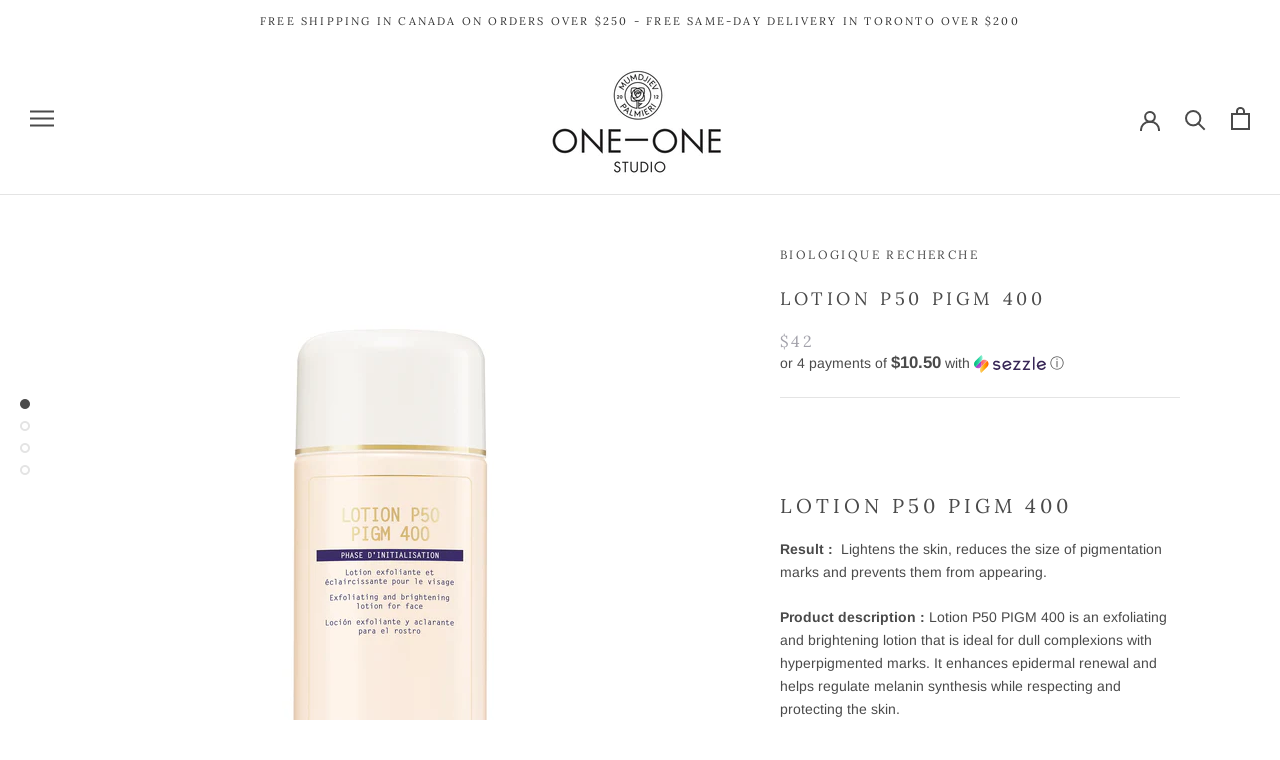

--- FILE ---
content_type: text/html; charset=utf-8
request_url: https://one2oneonline.com/products/biologique-recherche-lotion-p50-pigm-400
body_size: 30473
content:
<!doctype html>

<html class="no-js" lang="en">
  <head>

    <!-- Google Tag Manager -->
<script>(function(w,d,s,l,i){w[l]=w[l]||[];w[l].push({'gtm.start':
new Date().getTime(),event:'gtm.js'});var f=d.getElementsByTagName(s)[0],
j=d.createElement(s),dl=l!='dataLayer'?'&l='+l:'';j.async=true;j.src=
'https://www.googletagmanager.com/gtm.js?id='+i+dl;f.parentNode.insertBefore(j,f);
})(window,document,'script','dataLayer','GTM-M3T99CJ');</script>
<!-- End Google Tag Manager -->
    
<!-- Global site tag (gtag.js) - Google Ads: 10787290444 -->
<script async src="https://www.googletagmanager.com/gtag/js?id=AW-10787290444"></script>
<script>10787290444
  window.dataLayer = window.dataLayer || [];
  function gtag(){dataLayer.push(arguments);}
  gtag('js', new Date());

  gtag('config', 'AW-10787290444', {'allow_enhanced_conversions': true});
</script>                                       
           
<!-- anti-flicker snippet (recommended)  -->
<style>.async-hide { opacity: 0 !important} </style>
<script>(function(a,s,y,n,c,h,i,d,e){s.className+=' '+y;h.start=1*new Date;
h.end=i=function(){s.className=s.className.replace(RegExp(' ?'+y),'')};
(a[n]=a[n]||[]).hide=h;setTimeout(function(){i();h.end=null},c);h.timeout=c;
})(window,document.documentElement,'async-hide','dataLayer',4000,
{'OPT-KM8JTZR':true});</script>       
    
<script src="https://www.googleoptimize.com/optimize.js?id=OPT-KM8JTZR"></script>

    
  <meta name="google-site-verification" content="gPu2rin7GEuoAdXm84tYnS2n3FchjfPrPdV6ZyWFMAg" />


  <meta name="facebook-domain-verification" content="p3td0j58sttj3usi701ybg1xnb0xdt" />  
    <meta charset="utf-8"> 
    <meta http-equiv="X-UA-Compatible" content="IE=edge,chrome=1">
    <meta name="viewport" content="width=device-width, initial-scale=1.0, height=device-height, minimum-scale=1.0, maximum-scale=1.0">
    <meta name="theme-color" content="">

    <title>
      LOTION P50 PIGM 400 &ndash; ONE 2 ONE ONLINE
    </title><meta name="description" content="  Lotion P50 PIGM 400 Result :  Lightens the skin, reduces the size of pigmentation marks and prevents them from appearing. Product description : Lotion P50 PIGM 400 is an exfoliating and brightening lotion that is ideal for dull complexions with hyperpigmented marks. It enhances epidermal renewal and helps regulate me"><link rel="canonical" href="https://one2oneonline.com/products/biologique-recherche-lotion-p50-pigm-400"><link rel="shortcut icon" href="//one2oneonline.com/cdn/shop/files/ONE2ONE_FAVICON-removebg-preview_96x.png?v=1614039802" type="image/png"><meta property="og:type" content="product">
  <meta property="og:title" content="LOTION P50 PIGM 400"><meta property="og:image" content="http://one2oneonline.com/cdn/shop/products/BIOLOGIQUERECHERCHELOTIONP50PIGM4008.4OZ_1024x.jpg?v=1597673826">
    <meta property="og:image:secure_url" content="https://one2oneonline.com/cdn/shop/products/BIOLOGIQUERECHERCHELOTIONP50PIGM4008.4OZ_1024x.jpg?v=1597673826"><meta property="og:image" content="http://one2oneonline.com/cdn/shop/products/BIOLOGIQUERECHERCHELOTIONP50PIGM4001.7OZ_1024x.jpg?v=1597673826">
    <meta property="og:image:secure_url" content="https://one2oneonline.com/cdn/shop/products/BIOLOGIQUERECHERCHELOTIONP50PIGM4001.7OZ_1024x.jpg?v=1597673826"><meta property="og:image" content="http://one2oneonline.com/cdn/shop/products/BIOLOGIQUERECHERCHELOTIONP50PIGM4005.1OZ_1024x.jpg?v=1597673826">
    <meta property="og:image:secure_url" content="https://one2oneonline.com/cdn/shop/products/BIOLOGIQUERECHERCHELOTIONP50PIGM4005.1OZ_1024x.jpg?v=1597673826">



  
  
  <meta property="product:price:amount" content="42.00">


  


  <meta property="product:price:currency" content="CAD"><meta property="og:description" content="  Lotion P50 PIGM 400 Result :  Lightens the skin, reduces the size of pigmentation marks and prevents them from appearing. Product description : Lotion P50 PIGM 400 is an exfoliating and brightening lotion that is ideal for dull complexions with hyperpigmented marks. It enhances epidermal renewal and helps regulate me"><meta property="og:url" content="https://one2oneonline.com/products/biologique-recherche-lotion-p50-pigm-400">
<meta property="og:site_name" content="ONE 2 ONE ONLINE"><meta name="twitter:card" content="summary"><meta name="twitter:title" content="LOTION P50 PIGM 400">
  <meta name="twitter:description" content=" 
Lotion P50 PIGM 400
Result :  Lightens the skin, reduces the size of pigmentation marks and prevents them from appearing.
Product description : Lotion P50 PIGM 400 is an exfoliating and brightening lotion that is ideal for dull complexions with hyperpigmented marks. It enhances epidermal renewal and helps regulate melanin synthesis while respecting and protecting the skin.
Direction for use : The first week, soak a cotton pad moistened with water with Lotion P50 PIGM 400 and apply to the face, neck and cleavage, patting upward gently without rubbing. The following days,  soak a dry cotton pad with Lotion P50 PIGM 400.
 – Due to the regulations set by Health Canada the following P50 formulas are not available in Canada: Lotion P50W, Lotion P50, Lotion P50V and Lotion P50 1970. –


">
  <meta name="twitter:image" content="https://one2oneonline.com/cdn/shop/products/BIOLOGIQUERECHERCHELOTIONP50PIGM4008.4OZ_600x600_crop_center.jpg?v=1597673826">

    <script>window.performance && window.performance.mark && window.performance.mark('shopify.content_for_header.start');</script><meta name="google-site-verification" content="bb9GbWfZUN_wzmzYmP1dvzZQk1IHtBlXKRwtydfZZLc">
<meta name="facebook-domain-verification" content="0fiy5v1yf56jif2o4w3s27fodm2jjw">
<meta id="shopify-digital-wallet" name="shopify-digital-wallet" content="/6425133/digital_wallets/dialog">
<meta name="shopify-checkout-api-token" content="ec4e8af29fe529f078118cce7e4bc086">
<meta id="in-context-paypal-metadata" data-shop-id="6425133" data-venmo-supported="false" data-environment="production" data-locale="en_US" data-paypal-v4="true" data-currency="CAD">
<link rel="alternate" type="application/json+oembed" href="https://one2oneonline.com/products/biologique-recherche-lotion-p50-pigm-400.oembed">
<script async="async" src="/checkouts/internal/preloads.js?locale=en-CA"></script>
<script id="shopify-features" type="application/json">{"accessToken":"ec4e8af29fe529f078118cce7e4bc086","betas":["rich-media-storefront-analytics"],"domain":"one2oneonline.com","predictiveSearch":true,"shopId":6425133,"locale":"en"}</script>
<script>var Shopify = Shopify || {};
Shopify.shop = "one-2-one-studio.myshopify.com";
Shopify.locale = "en";
Shopify.currency = {"active":"CAD","rate":"1.0"};
Shopify.country = "CA";
Shopify.theme = {"name":"New for September","id":132743069759,"schema_name":"Prestige","schema_version":"4.7.2","theme_store_id":855,"role":"main"};
Shopify.theme.handle = "null";
Shopify.theme.style = {"id":null,"handle":null};
Shopify.cdnHost = "one2oneonline.com/cdn";
Shopify.routes = Shopify.routes || {};
Shopify.routes.root = "/";</script>
<script type="module">!function(o){(o.Shopify=o.Shopify||{}).modules=!0}(window);</script>
<script>!function(o){function n(){var o=[];function n(){o.push(Array.prototype.slice.apply(arguments))}return n.q=o,n}var t=o.Shopify=o.Shopify||{};t.loadFeatures=n(),t.autoloadFeatures=n()}(window);</script>
<script id="shop-js-analytics" type="application/json">{"pageType":"product"}</script>
<script defer="defer" async type="module" src="//one2oneonline.com/cdn/shopifycloud/shop-js/modules/v2/client.init-shop-cart-sync_BT-GjEfc.en.esm.js"></script>
<script defer="defer" async type="module" src="//one2oneonline.com/cdn/shopifycloud/shop-js/modules/v2/chunk.common_D58fp_Oc.esm.js"></script>
<script defer="defer" async type="module" src="//one2oneonline.com/cdn/shopifycloud/shop-js/modules/v2/chunk.modal_xMitdFEc.esm.js"></script>
<script type="module">
  await import("//one2oneonline.com/cdn/shopifycloud/shop-js/modules/v2/client.init-shop-cart-sync_BT-GjEfc.en.esm.js");
await import("//one2oneonline.com/cdn/shopifycloud/shop-js/modules/v2/chunk.common_D58fp_Oc.esm.js");
await import("//one2oneonline.com/cdn/shopifycloud/shop-js/modules/v2/chunk.modal_xMitdFEc.esm.js");

  window.Shopify.SignInWithShop?.initShopCartSync?.({"fedCMEnabled":true,"windoidEnabled":true});

</script>
<script>(function() {
  var isLoaded = false;
  function asyncLoad() {
    if (isLoaded) return;
    isLoaded = true;
    var urls = ["https:\/\/chimpstatic.com\/mcjs-connected\/js\/users\/3db2ecd7e7710153fcfd3916d\/0b0cad33946e59d0bb1ca6a68.js?shop=one-2-one-studio.myshopify.com","https:\/\/cdn.hextom.com\/js\/eventpromotionbar.js?shop=one-2-one-studio.myshopify.com","https:\/\/cdn-bundler.nice-team.net\/app\/js\/bundler.js?shop=one-2-one-studio.myshopify.com","https:\/\/cdn-app.cart-bot.net\/public\/js\/append.js?shop=one-2-one-studio.myshopify.com"];
    for (var i = 0; i < urls.length; i++) {
      var s = document.createElement('script');
      s.type = 'text/javascript';
      s.async = true;
      s.src = urls[i];
      var x = document.getElementsByTagName('script')[0];
      x.parentNode.insertBefore(s, x);
    }
  };
  if(window.attachEvent) {
    window.attachEvent('onload', asyncLoad);
  } else {
    window.addEventListener('load', asyncLoad, false);
  }
})();</script>
<script id="__st">var __st={"a":6425133,"offset":-18000,"reqid":"53079b9c-7c2f-4de6-be2a-b739ea5da164-1769277818","pageurl":"one2oneonline.com\/products\/biologique-recherche-lotion-p50-pigm-400","u":"3a6fa0fd9379","p":"product","rtyp":"product","rid":9035821507};</script>
<script>window.ShopifyPaypalV4VisibilityTracking = true;</script>
<script id="captcha-bootstrap">!function(){'use strict';const t='contact',e='account',n='new_comment',o=[[t,t],['blogs',n],['comments',n],[t,'customer']],c=[[e,'customer_login'],[e,'guest_login'],[e,'recover_customer_password'],[e,'create_customer']],r=t=>t.map((([t,e])=>`form[action*='/${t}']:not([data-nocaptcha='true']) input[name='form_type'][value='${e}']`)).join(','),a=t=>()=>t?[...document.querySelectorAll(t)].map((t=>t.form)):[];function s(){const t=[...o],e=r(t);return a(e)}const i='password',u='form_key',d=['recaptcha-v3-token','g-recaptcha-response','h-captcha-response',i],f=()=>{try{return window.sessionStorage}catch{return}},m='__shopify_v',_=t=>t.elements[u];function p(t,e,n=!1){try{const o=window.sessionStorage,c=JSON.parse(o.getItem(e)),{data:r}=function(t){const{data:e,action:n}=t;return t[m]||n?{data:e,action:n}:{data:t,action:n}}(c);for(const[e,n]of Object.entries(r))t.elements[e]&&(t.elements[e].value=n);n&&o.removeItem(e)}catch(o){console.error('form repopulation failed',{error:o})}}const l='form_type',E='cptcha';function T(t){t.dataset[E]=!0}const w=window,h=w.document,L='Shopify',v='ce_forms',y='captcha';let A=!1;((t,e)=>{const n=(g='f06e6c50-85a8-45c8-87d0-21a2b65856fe',I='https://cdn.shopify.com/shopifycloud/storefront-forms-hcaptcha/ce_storefront_forms_captcha_hcaptcha.v1.5.2.iife.js',D={infoText:'Protected by hCaptcha',privacyText:'Privacy',termsText:'Terms'},(t,e,n)=>{const o=w[L][v],c=o.bindForm;if(c)return c(t,g,e,D).then(n);var r;o.q.push([[t,g,e,D],n]),r=I,A||(h.body.append(Object.assign(h.createElement('script'),{id:'captcha-provider',async:!0,src:r})),A=!0)});var g,I,D;w[L]=w[L]||{},w[L][v]=w[L][v]||{},w[L][v].q=[],w[L][y]=w[L][y]||{},w[L][y].protect=function(t,e){n(t,void 0,e),T(t)},Object.freeze(w[L][y]),function(t,e,n,w,h,L){const[v,y,A,g]=function(t,e,n){const i=e?o:[],u=t?c:[],d=[...i,...u],f=r(d),m=r(i),_=r(d.filter((([t,e])=>n.includes(e))));return[a(f),a(m),a(_),s()]}(w,h,L),I=t=>{const e=t.target;return e instanceof HTMLFormElement?e:e&&e.form},D=t=>v().includes(t);t.addEventListener('submit',(t=>{const e=I(t);if(!e)return;const n=D(e)&&!e.dataset.hcaptchaBound&&!e.dataset.recaptchaBound,o=_(e),c=g().includes(e)&&(!o||!o.value);(n||c)&&t.preventDefault(),c&&!n&&(function(t){try{if(!f())return;!function(t){const e=f();if(!e)return;const n=_(t);if(!n)return;const o=n.value;o&&e.removeItem(o)}(t);const e=Array.from(Array(32),(()=>Math.random().toString(36)[2])).join('');!function(t,e){_(t)||t.append(Object.assign(document.createElement('input'),{type:'hidden',name:u})),t.elements[u].value=e}(t,e),function(t,e){const n=f();if(!n)return;const o=[...t.querySelectorAll(`input[type='${i}']`)].map((({name:t})=>t)),c=[...d,...o],r={};for(const[a,s]of new FormData(t).entries())c.includes(a)||(r[a]=s);n.setItem(e,JSON.stringify({[m]:1,action:t.action,data:r}))}(t,e)}catch(e){console.error('failed to persist form',e)}}(e),e.submit())}));const S=(t,e)=>{t&&!t.dataset[E]&&(n(t,e.some((e=>e===t))),T(t))};for(const o of['focusin','change'])t.addEventListener(o,(t=>{const e=I(t);D(e)&&S(e,y())}));const B=e.get('form_key'),M=e.get(l),P=B&&M;t.addEventListener('DOMContentLoaded',(()=>{const t=y();if(P)for(const e of t)e.elements[l].value===M&&p(e,B);[...new Set([...A(),...v().filter((t=>'true'===t.dataset.shopifyCaptcha))])].forEach((e=>S(e,t)))}))}(h,new URLSearchParams(w.location.search),n,t,e,['guest_login'])})(!0,!0)}();</script>
<script integrity="sha256-4kQ18oKyAcykRKYeNunJcIwy7WH5gtpwJnB7kiuLZ1E=" data-source-attribution="shopify.loadfeatures" defer="defer" src="//one2oneonline.com/cdn/shopifycloud/storefront/assets/storefront/load_feature-a0a9edcb.js" crossorigin="anonymous"></script>
<script data-source-attribution="shopify.dynamic_checkout.dynamic.init">var Shopify=Shopify||{};Shopify.PaymentButton=Shopify.PaymentButton||{isStorefrontPortableWallets:!0,init:function(){window.Shopify.PaymentButton.init=function(){};var t=document.createElement("script");t.src="https://one2oneonline.com/cdn/shopifycloud/portable-wallets/latest/portable-wallets.en.js",t.type="module",document.head.appendChild(t)}};
</script>
<script data-source-attribution="shopify.dynamic_checkout.buyer_consent">
  function portableWalletsHideBuyerConsent(e){var t=document.getElementById("shopify-buyer-consent"),n=document.getElementById("shopify-subscription-policy-button");t&&n&&(t.classList.add("hidden"),t.setAttribute("aria-hidden","true"),n.removeEventListener("click",e))}function portableWalletsShowBuyerConsent(e){var t=document.getElementById("shopify-buyer-consent"),n=document.getElementById("shopify-subscription-policy-button");t&&n&&(t.classList.remove("hidden"),t.removeAttribute("aria-hidden"),n.addEventListener("click",e))}window.Shopify?.PaymentButton&&(window.Shopify.PaymentButton.hideBuyerConsent=portableWalletsHideBuyerConsent,window.Shopify.PaymentButton.showBuyerConsent=portableWalletsShowBuyerConsent);
</script>
<script>
  function portableWalletsCleanup(e){e&&e.src&&console.error("Failed to load portable wallets script "+e.src);var t=document.querySelectorAll("shopify-accelerated-checkout .shopify-payment-button__skeleton, shopify-accelerated-checkout-cart .wallet-cart-button__skeleton"),e=document.getElementById("shopify-buyer-consent");for(let e=0;e<t.length;e++)t[e].remove();e&&e.remove()}function portableWalletsNotLoadedAsModule(e){e instanceof ErrorEvent&&"string"==typeof e.message&&e.message.includes("import.meta")&&"string"==typeof e.filename&&e.filename.includes("portable-wallets")&&(window.removeEventListener("error",portableWalletsNotLoadedAsModule),window.Shopify.PaymentButton.failedToLoad=e,"loading"===document.readyState?document.addEventListener("DOMContentLoaded",window.Shopify.PaymentButton.init):window.Shopify.PaymentButton.init())}window.addEventListener("error",portableWalletsNotLoadedAsModule);
</script>

<script type="module" src="https://one2oneonline.com/cdn/shopifycloud/portable-wallets/latest/portable-wallets.en.js" onError="portableWalletsCleanup(this)" crossorigin="anonymous"></script>
<script nomodule>
  document.addEventListener("DOMContentLoaded", portableWalletsCleanup);
</script>

<link id="shopify-accelerated-checkout-styles" rel="stylesheet" media="screen" href="https://one2oneonline.com/cdn/shopifycloud/portable-wallets/latest/accelerated-checkout-backwards-compat.css" crossorigin="anonymous">
<style id="shopify-accelerated-checkout-cart">
        #shopify-buyer-consent {
  margin-top: 1em;
  display: inline-block;
  width: 100%;
}

#shopify-buyer-consent.hidden {
  display: none;
}

#shopify-subscription-policy-button {
  background: none;
  border: none;
  padding: 0;
  text-decoration: underline;
  font-size: inherit;
  cursor: pointer;
}

#shopify-subscription-policy-button::before {
  box-shadow: none;
}

      </style>

<script>window.performance && window.performance.mark && window.performance.mark('shopify.content_for_header.end');</script>

    <link rel="stylesheet" href="//one2oneonline.com/cdn/shop/t/37/assets/theme.scss.css?v=30063174320182398331762909842">

    <script>
      // This allows to expose several variables to the global scope, to be used in scripts
      window.theme = {
        pageType: "product",
        moneyFormat: "${{amount}}",
        moneyWithCurrencyFormat: "${{amount}} CAD",
        productImageSize: "short",
        searchMode: "product,article,page",
        showPageTransition: true,
        showElementStaggering: false,
        showImageZooming: true
      };

      window.routes = {
        rootUrl: "\/",
        cartUrl: "\/cart",
        cartAddUrl: "\/cart\/add",
        cartChangeUrl: "\/cart\/change",
        searchUrl: "\/search",
        productRecommendationsUrl: "\/recommendations\/products"
      };

      window.languages = {
        cartAddNote: "Add Order Note",
        cartEditNote: "Edit Order Note",
        productImageLoadingError: "This image could not be loaded. Please try to reload the page.",
        productFormAddToCart: "Add to cart",
        productFormUnavailable: "Unavailable",
        productFormSoldOut: "Sold Out",
        shippingEstimatorOneResult: "1 option available:",
        shippingEstimatorMoreResults: "{{count}} options available:",
        shippingEstimatorNoResults: "No shipping could be found"
      };

      window.lazySizesConfig = {
        loadHidden: false,
        hFac: 0.5,
        expFactor: 2,
        ricTimeout: 150,
        lazyClass: 'Image--lazyLoad',
        loadingClass: 'Image--lazyLoading',
        loadedClass: 'Image--lazyLoaded'
      };

      document.documentElement.className = document.documentElement.className.replace('no-js', 'js');
      document.documentElement.style.setProperty('--window-height', window.innerHeight + 'px');

      // We do a quick detection of some features (we could use Modernizr but for so little...)
      (function() {
        document.documentElement.className += ((window.CSS && window.CSS.supports('(position: sticky) or (position: -webkit-sticky)')) ? ' supports-sticky' : ' no-supports-sticky');
        document.documentElement.className += (window.matchMedia('(-moz-touch-enabled: 1), (hover: none)')).matches ? ' no-supports-hover' : ' supports-hover';
      }());
    </script>

    <script src="//one2oneonline.com/cdn/shop/t/37/assets/lazysizes.min.js?v=174358363404432586981751719638" async></script><script src="https://polyfill-fastly.net/v3/polyfill.min.js?unknown=polyfill&features=fetch,Element.prototype.closest,Element.prototype.remove,Element.prototype.classList,Array.prototype.includes,Array.prototype.fill,Object.assign,CustomEvent,IntersectionObserver,IntersectionObserverEntry,URL" defer></script>
    <script src="//one2oneonline.com/cdn/shop/t/37/assets/libs.min.js?v=26178543184394469741751719638" defer></script>
    <script src="//one2oneonline.com/cdn/shop/t/37/assets/theme.min.js?v=101812004007097122321751719638" defer></script>
    <script src="//one2oneonline.com/cdn/shop/t/37/assets/custom.js?v=183944157590872491501751719638" defer></script>

    <script>
      (function () {
        window.onpageshow = function() {
          if (window.theme.showPageTransition) {
            var pageTransition = document.querySelector('.PageTransition');

            if (pageTransition) {
              pageTransition.style.visibility = 'visible';
              pageTransition.style.opacity = '0';
            }
          }

          // When the page is loaded from the cache, we have to reload the cart content
          document.documentElement.dispatchEvent(new CustomEvent('cart:refresh', {
            bubbles: true
          }));
        };
      })();
    </script>

    
  <script type="application/ld+json">
  {
    "@context": "http://schema.org",
    "@type": "Product",
    "offers": [{
          "@type": "Offer",
          "name": "1.7oz",
          "availability":"https://schema.org/InStock",
          "price": 42.0,
          "priceCurrency": "CAD",
          "priceValidUntil": "2026-02-03","sku": "P50PIGM","url": "/products/biologique-recherche-lotion-p50-pigm-400/products/biologique-recherche-lotion-p50-pigm-400?variant=31357119299"
        },
{
          "@type": "Offer",
          "name": "5.1oz",
          "availability":"https://schema.org/InStock",
          "price": 103.0,
          "priceCurrency": "CAD",
          "priceValidUntil": "2026-02-03","sku": "P50PIGM150","url": "/products/biologique-recherche-lotion-p50-pigm-400/products/biologique-recherche-lotion-p50-pigm-400?variant=31357119363"
        },
{
          "@type": "Offer",
          "name": "8.4oz",
          "availability":"https://schema.org/InStock",
          "price": 160.0,
          "priceCurrency": "CAD",
          "priceValidUntil": "2026-02-03","sku": "P50PIGM250","url": "/products/biologique-recherche-lotion-p50-pigm-400/products/biologique-recherche-lotion-p50-pigm-400?variant=31357119427"
        }
],
      "gtin13": "3700693200349",
      "productId": "3700693200349",
    "brand": {
      "name": "BIOLOGIQUE RECHERCHE"
    },
    "name": "LOTION P50 PIGM 400",
    "description": " \nLotion P50 PIGM 400\nResult :  Lightens the skin, reduces the size of pigmentation marks and prevents them from appearing.\nProduct description : Lotion P50 PIGM 400 is an exfoliating and brightening lotion that is ideal for dull complexions with hyperpigmented marks. It enhances epidermal renewal and helps regulate melanin synthesis while respecting and protecting the skin.\nDirection for use : The first week, soak a cotton pad moistened with water with Lotion P50 PIGM 400 and apply to the face, neck and cleavage, patting upward gently without rubbing. The following days,  soak a dry cotton pad with Lotion P50 PIGM 400.\n – Due to the regulations set by Health Canada the following P50 formulas are not available in Canada: Lotion P50W, Lotion P50, Lotion P50V and Lotion P50 1970. –\n\n\n",
    "category": "TONER",
    "url": "/products/biologique-recherche-lotion-p50-pigm-400/products/biologique-recherche-lotion-p50-pigm-400",
    "sku": "P50PIGM",
    "image": {
      "@type": "ImageObject",
      "url": "https://one2oneonline.com/cdn/shop/products/BIOLOGIQUERECHERCHELOTIONP50PIGM4008.4OZ_1024x.jpg?v=1597673826",
      "image": "https://one2oneonline.com/cdn/shop/products/BIOLOGIQUERECHERCHELOTIONP50PIGM4008.4OZ_1024x.jpg?v=1597673826",
      "name": "LOTION P50 PIGM 400",
      "width": "1024",
      "height": "1024"
    }
  }
  </script>



  <script type="application/ld+json">
  {
    "@context": "http://schema.org",
    "@type": "BreadcrumbList",
  "itemListElement": [{
      "@type": "ListItem",
      "position": 1,
      "name": "Translation missing: en.general.breadcrumb.home",
      "item": "https://one2oneonline.com"
    },{
          "@type": "ListItem",
          "position": 2,
          "name": "LOTION P50 PIGM 400",
          "item": "https://one2oneonline.com/products/biologique-recherche-lotion-p50-pigm-400"
        }]
  }
  </script>

  

            <!-- giftbox-script -->
            <script src="//one2oneonline.com/cdn/shop/t/37/assets/giftbox-config.js?v=111603181540343972631751719638" type="text/javascript"></script>
            <!-- / giftbox-script -->
            
<script src="https://cdn.shopify.com/extensions/019bec76-bf04-75b3-9131-34827afe520d/smile-io-275/assets/smile-loader.js" type="text/javascript" defer="defer"></script>
<link href="https://monorail-edge.shopifysvc.com" rel="dns-prefetch">
<script>(function(){if ("sendBeacon" in navigator && "performance" in window) {try {var session_token_from_headers = performance.getEntriesByType('navigation')[0].serverTiming.find(x => x.name == '_s').description;} catch {var session_token_from_headers = undefined;}var session_cookie_matches = document.cookie.match(/_shopify_s=([^;]*)/);var session_token_from_cookie = session_cookie_matches && session_cookie_matches.length === 2 ? session_cookie_matches[1] : "";var session_token = session_token_from_headers || session_token_from_cookie || "";function handle_abandonment_event(e) {var entries = performance.getEntries().filter(function(entry) {return /monorail-edge.shopifysvc.com/.test(entry.name);});if (!window.abandonment_tracked && entries.length === 0) {window.abandonment_tracked = true;var currentMs = Date.now();var navigation_start = performance.timing.navigationStart;var payload = {shop_id: 6425133,url: window.location.href,navigation_start,duration: currentMs - navigation_start,session_token,page_type: "product"};window.navigator.sendBeacon("https://monorail-edge.shopifysvc.com/v1/produce", JSON.stringify({schema_id: "online_store_buyer_site_abandonment/1.1",payload: payload,metadata: {event_created_at_ms: currentMs,event_sent_at_ms: currentMs}}));}}window.addEventListener('pagehide', handle_abandonment_event);}}());</script>
<script id="web-pixels-manager-setup">(function e(e,d,r,n,o){if(void 0===o&&(o={}),!Boolean(null===(a=null===(i=window.Shopify)||void 0===i?void 0:i.analytics)||void 0===a?void 0:a.replayQueue)){var i,a;window.Shopify=window.Shopify||{};var t=window.Shopify;t.analytics=t.analytics||{};var s=t.analytics;s.replayQueue=[],s.publish=function(e,d,r){return s.replayQueue.push([e,d,r]),!0};try{self.performance.mark("wpm:start")}catch(e){}var l=function(){var e={modern:/Edge?\/(1{2}[4-9]|1[2-9]\d|[2-9]\d{2}|\d{4,})\.\d+(\.\d+|)|Firefox\/(1{2}[4-9]|1[2-9]\d|[2-9]\d{2}|\d{4,})\.\d+(\.\d+|)|Chrom(ium|e)\/(9{2}|\d{3,})\.\d+(\.\d+|)|(Maci|X1{2}).+ Version\/(15\.\d+|(1[6-9]|[2-9]\d|\d{3,})\.\d+)([,.]\d+|)( \(\w+\)|)( Mobile\/\w+|) Safari\/|Chrome.+OPR\/(9{2}|\d{3,})\.\d+\.\d+|(CPU[ +]OS|iPhone[ +]OS|CPU[ +]iPhone|CPU IPhone OS|CPU iPad OS)[ +]+(15[._]\d+|(1[6-9]|[2-9]\d|\d{3,})[._]\d+)([._]\d+|)|Android:?[ /-](13[3-9]|1[4-9]\d|[2-9]\d{2}|\d{4,})(\.\d+|)(\.\d+|)|Android.+Firefox\/(13[5-9]|1[4-9]\d|[2-9]\d{2}|\d{4,})\.\d+(\.\d+|)|Android.+Chrom(ium|e)\/(13[3-9]|1[4-9]\d|[2-9]\d{2}|\d{4,})\.\d+(\.\d+|)|SamsungBrowser\/([2-9]\d|\d{3,})\.\d+/,legacy:/Edge?\/(1[6-9]|[2-9]\d|\d{3,})\.\d+(\.\d+|)|Firefox\/(5[4-9]|[6-9]\d|\d{3,})\.\d+(\.\d+|)|Chrom(ium|e)\/(5[1-9]|[6-9]\d|\d{3,})\.\d+(\.\d+|)([\d.]+$|.*Safari\/(?![\d.]+ Edge\/[\d.]+$))|(Maci|X1{2}).+ Version\/(10\.\d+|(1[1-9]|[2-9]\d|\d{3,})\.\d+)([,.]\d+|)( \(\w+\)|)( Mobile\/\w+|) Safari\/|Chrome.+OPR\/(3[89]|[4-9]\d|\d{3,})\.\d+\.\d+|(CPU[ +]OS|iPhone[ +]OS|CPU[ +]iPhone|CPU IPhone OS|CPU iPad OS)[ +]+(10[._]\d+|(1[1-9]|[2-9]\d|\d{3,})[._]\d+)([._]\d+|)|Android:?[ /-](13[3-9]|1[4-9]\d|[2-9]\d{2}|\d{4,})(\.\d+|)(\.\d+|)|Mobile Safari.+OPR\/([89]\d|\d{3,})\.\d+\.\d+|Android.+Firefox\/(13[5-9]|1[4-9]\d|[2-9]\d{2}|\d{4,})\.\d+(\.\d+|)|Android.+Chrom(ium|e)\/(13[3-9]|1[4-9]\d|[2-9]\d{2}|\d{4,})\.\d+(\.\d+|)|Android.+(UC? ?Browser|UCWEB|U3)[ /]?(15\.([5-9]|\d{2,})|(1[6-9]|[2-9]\d|\d{3,})\.\d+)\.\d+|SamsungBrowser\/(5\.\d+|([6-9]|\d{2,})\.\d+)|Android.+MQ{2}Browser\/(14(\.(9|\d{2,})|)|(1[5-9]|[2-9]\d|\d{3,})(\.\d+|))(\.\d+|)|K[Aa][Ii]OS\/(3\.\d+|([4-9]|\d{2,})\.\d+)(\.\d+|)/},d=e.modern,r=e.legacy,n=navigator.userAgent;return n.match(d)?"modern":n.match(r)?"legacy":"unknown"}(),u="modern"===l?"modern":"legacy",c=(null!=n?n:{modern:"",legacy:""})[u],f=function(e){return[e.baseUrl,"/wpm","/b",e.hashVersion,"modern"===e.buildTarget?"m":"l",".js"].join("")}({baseUrl:d,hashVersion:r,buildTarget:u}),m=function(e){var d=e.version,r=e.bundleTarget,n=e.surface,o=e.pageUrl,i=e.monorailEndpoint;return{emit:function(e){var a=e.status,t=e.errorMsg,s=(new Date).getTime(),l=JSON.stringify({metadata:{event_sent_at_ms:s},events:[{schema_id:"web_pixels_manager_load/3.1",payload:{version:d,bundle_target:r,page_url:o,status:a,surface:n,error_msg:t},metadata:{event_created_at_ms:s}}]});if(!i)return console&&console.warn&&console.warn("[Web Pixels Manager] No Monorail endpoint provided, skipping logging."),!1;try{return self.navigator.sendBeacon.bind(self.navigator)(i,l)}catch(e){}var u=new XMLHttpRequest;try{return u.open("POST",i,!0),u.setRequestHeader("Content-Type","text/plain"),u.send(l),!0}catch(e){return console&&console.warn&&console.warn("[Web Pixels Manager] Got an unhandled error while logging to Monorail."),!1}}}}({version:r,bundleTarget:l,surface:e.surface,pageUrl:self.location.href,monorailEndpoint:e.monorailEndpoint});try{o.browserTarget=l,function(e){var d=e.src,r=e.async,n=void 0===r||r,o=e.onload,i=e.onerror,a=e.sri,t=e.scriptDataAttributes,s=void 0===t?{}:t,l=document.createElement("script"),u=document.querySelector("head"),c=document.querySelector("body");if(l.async=n,l.src=d,a&&(l.integrity=a,l.crossOrigin="anonymous"),s)for(var f in s)if(Object.prototype.hasOwnProperty.call(s,f))try{l.dataset[f]=s[f]}catch(e){}if(o&&l.addEventListener("load",o),i&&l.addEventListener("error",i),u)u.appendChild(l);else{if(!c)throw new Error("Did not find a head or body element to append the script");c.appendChild(l)}}({src:f,async:!0,onload:function(){if(!function(){var e,d;return Boolean(null===(d=null===(e=window.Shopify)||void 0===e?void 0:e.analytics)||void 0===d?void 0:d.initialized)}()){var d=window.webPixelsManager.init(e)||void 0;if(d){var r=window.Shopify.analytics;r.replayQueue.forEach((function(e){var r=e[0],n=e[1],o=e[2];d.publishCustomEvent(r,n,o)})),r.replayQueue=[],r.publish=d.publishCustomEvent,r.visitor=d.visitor,r.initialized=!0}}},onerror:function(){return m.emit({status:"failed",errorMsg:"".concat(f," has failed to load")})},sri:function(e){var d=/^sha384-[A-Za-z0-9+/=]+$/;return"string"==typeof e&&d.test(e)}(c)?c:"",scriptDataAttributes:o}),m.emit({status:"loading"})}catch(e){m.emit({status:"failed",errorMsg:(null==e?void 0:e.message)||"Unknown error"})}}})({shopId: 6425133,storefrontBaseUrl: "https://one2oneonline.com",extensionsBaseUrl: "https://extensions.shopifycdn.com/cdn/shopifycloud/web-pixels-manager",monorailEndpoint: "https://monorail-edge.shopifysvc.com/unstable/produce_batch",surface: "storefront-renderer",enabledBetaFlags: ["2dca8a86"],webPixelsConfigList: [{"id":"387416127","configuration":"{\"config\":\"{\\\"google_tag_ids\\\":[\\\"AW-10787290444\\\",\\\"GT-KDQF3S4\\\"],\\\"target_country\\\":\\\"CA\\\",\\\"gtag_events\\\":[{\\\"type\\\":\\\"begin_checkout\\\",\\\"action_label\\\":\\\"AW-10787290444\\\/_uAlCMyFwfoCEMz645co\\\"},{\\\"type\\\":\\\"search\\\",\\\"action_label\\\":\\\"AW-10787290444\\\/4XKYCM-FwfoCEMz645co\\\"},{\\\"type\\\":\\\"view_item\\\",\\\"action_label\\\":[\\\"AW-10787290444\\\/I4A-CMaFwfoCEMz645co\\\",\\\"MC-1GZBB2HRS7\\\"]},{\\\"type\\\":\\\"purchase\\\",\\\"action_label\\\":[\\\"AW-10787290444\\\/m-uGCMOFwfoCEMz645co\\\",\\\"MC-1GZBB2HRS7\\\"]},{\\\"type\\\":\\\"page_view\\\",\\\"action_label\\\":[\\\"AW-10787290444\\\/lxZNCMCFwfoCEMz645co\\\",\\\"MC-1GZBB2HRS7\\\"]},{\\\"type\\\":\\\"add_payment_info\\\",\\\"action_label\\\":\\\"AW-10787290444\\\/NxvOCNKFwfoCEMz645co\\\"},{\\\"type\\\":\\\"add_to_cart\\\",\\\"action_label\\\":\\\"AW-10787290444\\\/G8LXCMmFwfoCEMz645co\\\"}],\\\"enable_monitoring_mode\\\":false}\"}","eventPayloadVersion":"v1","runtimeContext":"OPEN","scriptVersion":"b2a88bafab3e21179ed38636efcd8a93","type":"APP","apiClientId":1780363,"privacyPurposes":[],"dataSharingAdjustments":{"protectedCustomerApprovalScopes":["read_customer_address","read_customer_email","read_customer_name","read_customer_personal_data","read_customer_phone"]}},{"id":"140378175","configuration":"{\"pixel_id\":\"719443118702449\",\"pixel_type\":\"facebook_pixel\",\"metaapp_system_user_token\":\"-\"}","eventPayloadVersion":"v1","runtimeContext":"OPEN","scriptVersion":"ca16bc87fe92b6042fbaa3acc2fbdaa6","type":"APP","apiClientId":2329312,"privacyPurposes":["ANALYTICS","MARKETING","SALE_OF_DATA"],"dataSharingAdjustments":{"protectedCustomerApprovalScopes":["read_customer_address","read_customer_email","read_customer_name","read_customer_personal_data","read_customer_phone"]}},{"id":"shopify-app-pixel","configuration":"{}","eventPayloadVersion":"v1","runtimeContext":"STRICT","scriptVersion":"0450","apiClientId":"shopify-pixel","type":"APP","privacyPurposes":["ANALYTICS","MARKETING"]},{"id":"shopify-custom-pixel","eventPayloadVersion":"v1","runtimeContext":"LAX","scriptVersion":"0450","apiClientId":"shopify-pixel","type":"CUSTOM","privacyPurposes":["ANALYTICS","MARKETING"]}],isMerchantRequest: false,initData: {"shop":{"name":"ONE 2 ONE ONLINE","paymentSettings":{"currencyCode":"CAD"},"myshopifyDomain":"one-2-one-studio.myshopify.com","countryCode":"CA","storefrontUrl":"https:\/\/one2oneonline.com"},"customer":null,"cart":null,"checkout":null,"productVariants":[{"price":{"amount":42.0,"currencyCode":"CAD"},"product":{"title":"LOTION P50 PIGM 400","vendor":"BIOLOGIQUE RECHERCHE","id":"9035821507","untranslatedTitle":"LOTION P50 PIGM 400","url":"\/products\/biologique-recherche-lotion-p50-pigm-400","type":"TONER"},"id":"31357119299","image":{"src":"\/\/one2oneonline.com\/cdn\/shop\/products\/BIOLOGIQUERECHERCHELOTIONP50PIGM4001.7OZ.jpg?v=1597673826"},"sku":"P50PIGM","title":"1.7oz","untranslatedTitle":"1.7oz"},{"price":{"amount":103.0,"currencyCode":"CAD"},"product":{"title":"LOTION P50 PIGM 400","vendor":"BIOLOGIQUE RECHERCHE","id":"9035821507","untranslatedTitle":"LOTION P50 PIGM 400","url":"\/products\/biologique-recherche-lotion-p50-pigm-400","type":"TONER"},"id":"31357119363","image":{"src":"\/\/one2oneonline.com\/cdn\/shop\/products\/BIOLOGIQUERECHERCHELOTIONP50PIGM4005.1OZ.jpg?v=1597673826"},"sku":"P50PIGM150","title":"5.1oz","untranslatedTitle":"5.1oz"},{"price":{"amount":160.0,"currencyCode":"CAD"},"product":{"title":"LOTION P50 PIGM 400","vendor":"BIOLOGIQUE RECHERCHE","id":"9035821507","untranslatedTitle":"LOTION P50 PIGM 400","url":"\/products\/biologique-recherche-lotion-p50-pigm-400","type":"TONER"},"id":"31357119427","image":{"src":"\/\/one2oneonline.com\/cdn\/shop\/products\/BIOLOGIQUERECHERCHELOTIONP50PIGM4008.4OZ.jpg?v=1597673826"},"sku":"P50PIGM250","title":"8.4oz","untranslatedTitle":"8.4oz"}],"purchasingCompany":null},},"https://one2oneonline.com/cdn","fcfee988w5aeb613cpc8e4bc33m6693e112",{"modern":"","legacy":""},{"shopId":"6425133","storefrontBaseUrl":"https:\/\/one2oneonline.com","extensionBaseUrl":"https:\/\/extensions.shopifycdn.com\/cdn\/shopifycloud\/web-pixels-manager","surface":"storefront-renderer","enabledBetaFlags":"[\"2dca8a86\"]","isMerchantRequest":"false","hashVersion":"fcfee988w5aeb613cpc8e4bc33m6693e112","publish":"custom","events":"[[\"page_viewed\",{}],[\"product_viewed\",{\"productVariant\":{\"price\":{\"amount\":42.0,\"currencyCode\":\"CAD\"},\"product\":{\"title\":\"LOTION P50 PIGM 400\",\"vendor\":\"BIOLOGIQUE RECHERCHE\",\"id\":\"9035821507\",\"untranslatedTitle\":\"LOTION P50 PIGM 400\",\"url\":\"\/products\/biologique-recherche-lotion-p50-pigm-400\",\"type\":\"TONER\"},\"id\":\"31357119299\",\"image\":{\"src\":\"\/\/one2oneonline.com\/cdn\/shop\/products\/BIOLOGIQUERECHERCHELOTIONP50PIGM4001.7OZ.jpg?v=1597673826\"},\"sku\":\"P50PIGM\",\"title\":\"1.7oz\",\"untranslatedTitle\":\"1.7oz\"}}]]"});</script><script>
  window.ShopifyAnalytics = window.ShopifyAnalytics || {};
  window.ShopifyAnalytics.meta = window.ShopifyAnalytics.meta || {};
  window.ShopifyAnalytics.meta.currency = 'CAD';
  var meta = {"product":{"id":9035821507,"gid":"gid:\/\/shopify\/Product\/9035821507","vendor":"BIOLOGIQUE RECHERCHE","type":"TONER","handle":"biologique-recherche-lotion-p50-pigm-400","variants":[{"id":31357119299,"price":4200,"name":"LOTION P50 PIGM 400 - 1.7oz","public_title":"1.7oz","sku":"P50PIGM"},{"id":31357119363,"price":10300,"name":"LOTION P50 PIGM 400 - 5.1oz","public_title":"5.1oz","sku":"P50PIGM150"},{"id":31357119427,"price":16000,"name":"LOTION P50 PIGM 400 - 8.4oz","public_title":"8.4oz","sku":"P50PIGM250"}],"remote":false},"page":{"pageType":"product","resourceType":"product","resourceId":9035821507,"requestId":"53079b9c-7c2f-4de6-be2a-b739ea5da164-1769277818"}};
  for (var attr in meta) {
    window.ShopifyAnalytics.meta[attr] = meta[attr];
  }
</script>
<script class="analytics">
  (function () {
    var customDocumentWrite = function(content) {
      var jquery = null;

      if (window.jQuery) {
        jquery = window.jQuery;
      } else if (window.Checkout && window.Checkout.$) {
        jquery = window.Checkout.$;
      }

      if (jquery) {
        jquery('body').append(content);
      }
    };

    var hasLoggedConversion = function(token) {
      if (token) {
        return document.cookie.indexOf('loggedConversion=' + token) !== -1;
      }
      return false;
    }

    var setCookieIfConversion = function(token) {
      if (token) {
        var twoMonthsFromNow = new Date(Date.now());
        twoMonthsFromNow.setMonth(twoMonthsFromNow.getMonth() + 2);

        document.cookie = 'loggedConversion=' + token + '; expires=' + twoMonthsFromNow;
      }
    }

    var trekkie = window.ShopifyAnalytics.lib = window.trekkie = window.trekkie || [];
    if (trekkie.integrations) {
      return;
    }
    trekkie.methods = [
      'identify',
      'page',
      'ready',
      'track',
      'trackForm',
      'trackLink'
    ];
    trekkie.factory = function(method) {
      return function() {
        var args = Array.prototype.slice.call(arguments);
        args.unshift(method);
        trekkie.push(args);
        return trekkie;
      };
    };
    for (var i = 0; i < trekkie.methods.length; i++) {
      var key = trekkie.methods[i];
      trekkie[key] = trekkie.factory(key);
    }
    trekkie.load = function(config) {
      trekkie.config = config || {};
      trekkie.config.initialDocumentCookie = document.cookie;
      var first = document.getElementsByTagName('script')[0];
      var script = document.createElement('script');
      script.type = 'text/javascript';
      script.onerror = function(e) {
        var scriptFallback = document.createElement('script');
        scriptFallback.type = 'text/javascript';
        scriptFallback.onerror = function(error) {
                var Monorail = {
      produce: function produce(monorailDomain, schemaId, payload) {
        var currentMs = new Date().getTime();
        var event = {
          schema_id: schemaId,
          payload: payload,
          metadata: {
            event_created_at_ms: currentMs,
            event_sent_at_ms: currentMs
          }
        };
        return Monorail.sendRequest("https://" + monorailDomain + "/v1/produce", JSON.stringify(event));
      },
      sendRequest: function sendRequest(endpointUrl, payload) {
        // Try the sendBeacon API
        if (window && window.navigator && typeof window.navigator.sendBeacon === 'function' && typeof window.Blob === 'function' && !Monorail.isIos12()) {
          var blobData = new window.Blob([payload], {
            type: 'text/plain'
          });

          if (window.navigator.sendBeacon(endpointUrl, blobData)) {
            return true;
          } // sendBeacon was not successful

        } // XHR beacon

        var xhr = new XMLHttpRequest();

        try {
          xhr.open('POST', endpointUrl);
          xhr.setRequestHeader('Content-Type', 'text/plain');
          xhr.send(payload);
        } catch (e) {
          console.log(e);
        }

        return false;
      },
      isIos12: function isIos12() {
        return window.navigator.userAgent.lastIndexOf('iPhone; CPU iPhone OS 12_') !== -1 || window.navigator.userAgent.lastIndexOf('iPad; CPU OS 12_') !== -1;
      }
    };
    Monorail.produce('monorail-edge.shopifysvc.com',
      'trekkie_storefront_load_errors/1.1',
      {shop_id: 6425133,
      theme_id: 132743069759,
      app_name: "storefront",
      context_url: window.location.href,
      source_url: "//one2oneonline.com/cdn/s/trekkie.storefront.8d95595f799fbf7e1d32231b9a28fd43b70c67d3.min.js"});

        };
        scriptFallback.async = true;
        scriptFallback.src = '//one2oneonline.com/cdn/s/trekkie.storefront.8d95595f799fbf7e1d32231b9a28fd43b70c67d3.min.js';
        first.parentNode.insertBefore(scriptFallback, first);
      };
      script.async = true;
      script.src = '//one2oneonline.com/cdn/s/trekkie.storefront.8d95595f799fbf7e1d32231b9a28fd43b70c67d3.min.js';
      first.parentNode.insertBefore(script, first);
    };
    trekkie.load(
      {"Trekkie":{"appName":"storefront","development":false,"defaultAttributes":{"shopId":6425133,"isMerchantRequest":null,"themeId":132743069759,"themeCityHash":"6260491254895863250","contentLanguage":"en","currency":"CAD","eventMetadataId":"aaa48733-f7f4-4aa1-bbfc-7e85ed43f355"},"isServerSideCookieWritingEnabled":true,"monorailRegion":"shop_domain","enabledBetaFlags":["65f19447"]},"Session Attribution":{},"S2S":{"facebookCapiEnabled":false,"source":"trekkie-storefront-renderer","apiClientId":580111}}
    );

    var loaded = false;
    trekkie.ready(function() {
      if (loaded) return;
      loaded = true;

      window.ShopifyAnalytics.lib = window.trekkie;

      var originalDocumentWrite = document.write;
      document.write = customDocumentWrite;
      try { window.ShopifyAnalytics.merchantGoogleAnalytics.call(this); } catch(error) {};
      document.write = originalDocumentWrite;

      window.ShopifyAnalytics.lib.page(null,{"pageType":"product","resourceType":"product","resourceId":9035821507,"requestId":"53079b9c-7c2f-4de6-be2a-b739ea5da164-1769277818","shopifyEmitted":true});

      var match = window.location.pathname.match(/checkouts\/(.+)\/(thank_you|post_purchase)/)
      var token = match? match[1]: undefined;
      if (!hasLoggedConversion(token)) {
        setCookieIfConversion(token);
        window.ShopifyAnalytics.lib.track("Viewed Product",{"currency":"CAD","variantId":31357119299,"productId":9035821507,"productGid":"gid:\/\/shopify\/Product\/9035821507","name":"LOTION P50 PIGM 400 - 1.7oz","price":"42.00","sku":"P50PIGM","brand":"BIOLOGIQUE RECHERCHE","variant":"1.7oz","category":"TONER","nonInteraction":true,"remote":false},undefined,undefined,{"shopifyEmitted":true});
      window.ShopifyAnalytics.lib.track("monorail:\/\/trekkie_storefront_viewed_product\/1.1",{"currency":"CAD","variantId":31357119299,"productId":9035821507,"productGid":"gid:\/\/shopify\/Product\/9035821507","name":"LOTION P50 PIGM 400 - 1.7oz","price":"42.00","sku":"P50PIGM","brand":"BIOLOGIQUE RECHERCHE","variant":"1.7oz","category":"TONER","nonInteraction":true,"remote":false,"referer":"https:\/\/one2oneonline.com\/products\/biologique-recherche-lotion-p50-pigm-400"});
      }
    });


        var eventsListenerScript = document.createElement('script');
        eventsListenerScript.async = true;
        eventsListenerScript.src = "//one2oneonline.com/cdn/shopifycloud/storefront/assets/shop_events_listener-3da45d37.js";
        document.getElementsByTagName('head')[0].appendChild(eventsListenerScript);

})();</script>
  <script>
  if (!window.ga || (window.ga && typeof window.ga !== 'function')) {
    window.ga = function ga() {
      (window.ga.q = window.ga.q || []).push(arguments);
      if (window.Shopify && window.Shopify.analytics && typeof window.Shopify.analytics.publish === 'function') {
        window.Shopify.analytics.publish("ga_stub_called", {}, {sendTo: "google_osp_migration"});
      }
      console.error("Shopify's Google Analytics stub called with:", Array.from(arguments), "\nSee https://help.shopify.com/manual/promoting-marketing/pixels/pixel-migration#google for more information.");
    };
    if (window.Shopify && window.Shopify.analytics && typeof window.Shopify.analytics.publish === 'function') {
      window.Shopify.analytics.publish("ga_stub_initialized", {}, {sendTo: "google_osp_migration"});
    }
  }
</script>
<script
  defer
  src="https://one2oneonline.com/cdn/shopifycloud/perf-kit/shopify-perf-kit-3.0.4.min.js"
  data-application="storefront-renderer"
  data-shop-id="6425133"
  data-render-region="gcp-us-central1"
  data-page-type="product"
  data-theme-instance-id="132743069759"
  data-theme-name="Prestige"
  data-theme-version="4.7.2"
  data-monorail-region="shop_domain"
  data-resource-timing-sampling-rate="10"
  data-shs="true"
  data-shs-beacon="true"
  data-shs-export-with-fetch="true"
  data-shs-logs-sample-rate="1"
  data-shs-beacon-endpoint="https://one2oneonline.com/api/collect"
></script>
</head>


  <body class="prestige--v4  template-product">
    <a class="PageSkipLink u-visually-hidden" href="#main">Skip to content</a>
    <span class="LoadingBar"></span>
    <div class="PageOverlay"></div>
    <div class="PageTransition"></div>

    <div id="shopify-section-popup" class="shopify-section"></div>
    <div id="shopify-section-sidebar-menu" class="shopify-section"><section id="sidebar-menu" class="SidebarMenu Drawer Drawer--small Drawer--fromLeft" aria-hidden="true" data-section-id="sidebar-menu" data-section-type="sidebar-menu">
    <header class="Drawer__Header" data-drawer-animated-left>
      <button class="Drawer__Close Icon-Wrapper--clickable" data-action="close-drawer" data-drawer-id="sidebar-menu" aria-label="Close navigation"><svg class="Icon Icon--close" role="presentation" viewBox="0 0 16 14">
      <path d="M15 0L1 14m14 0L1 0" stroke="currentColor" fill="none" fill-rule="evenodd"></path>
    </svg></button>
    </header>

    <div class="Drawer__Content">
      <div class="Drawer__Main" data-drawer-animated-left data-scrollable>
        <div class="Drawer__Container">
          <nav class="SidebarMenu__Nav SidebarMenu__Nav--primary" aria-label="Sidebar navigation"><div class="Collapsible"><a href="/" class="Collapsible__Button Heading Link Link--primary u-h6">Home</a></div><div class="Collapsible"><button class="Collapsible__Button Heading u-h6" data-action="toggle-collapsible" aria-expanded="false">Products<span class="Collapsible__Plus"></span>
                  </button>

                  <div class="Collapsible__Inner">
                    <div class="Collapsible__Content"><div class="Collapsible"><a href="/collections/discovery-kits" class="Collapsible__Button Heading Text--subdued Link Link--primary u-h7">Discovery Kits</a></div><div class="Collapsible"><button class="Collapsible__Button Heading Text--subdued Link--primary u-h7" data-action="toggle-collapsible" aria-expanded="false">SKIN CARE<span class="Collapsible__Plus"></span>
                            </button>

                            <div class="Collapsible__Inner">
                              <div class="Collapsible__Content">
                                <ul class="Linklist Linklist--bordered Linklist--spacingLoose"><li class="Linklist__Item">
                                      <a href="/collections/skin-care-cleansers-make-up-removers" class="Text--subdued Link Link--primary">CLEANSERS + MAKE UP REMOVERS</a>
                                    </li><li class="Linklist__Item">
                                      <a href="/collections/skin-care-tone-exfoliate" class="Text--subdued Link Link--primary">TONERS + EXFOLIATORS</a>
                                    </li><li class="Linklist__Item">
                                      <a href="/collections/skin-care-face-mists" class="Text--subdued Link Link--primary">FACE MISTS</a>
                                    </li><li class="Linklist__Item">
                                      <a href="/collections/skin-care-masks-treatments" class="Text--subdued Link Link--primary">MASKS + TREATMENTS</a>
                                    </li><li class="Linklist__Item">
                                      <a href="/collections/skin-care-serums" class="Text--subdued Link Link--primary">SERUMS</a>
                                    </li><li class="Linklist__Item">
                                      <a href="/collections/skin-care-moisturize" class="Text--subdued Link Link--primary">FACE CREAMS</a>
                                    </li><li class="Linklist__Item">
                                      <a href="/collections/eyes-lips-neck" class="Text--subdued Link Link--primary">EYES + LIPS + NECK</a>
                                    </li><li class="Linklist__Item">
                                      <a href="/collections/skin-care-finishing-serums" class="Text--subdued Link Link--primary">FINISHING SERUMS</a>
                                    </li><li class="Linklist__Item">
                                      <a href="/collections/skin-care-sun-protection" class="Text--subdued Link Link--primary">SUN PROTECTION</a>
                                    </li><li class="Linklist__Item">
                                      <a href="/collections/skin-self-tanners" class="Text--subdued Link Link--primary">SELF TANNERS</a>
                                    </li><li class="Linklist__Item">
                                      <a href="/collections/skin-tools" class="Text--subdued Link Link--primary">TOOLS</a>
                                    </li><li class="Linklist__Item">
                                      <a href="/collections/travel-size-skin-care" class="Text--subdued Link Link--primary">TRAVEL SIZES</a>
                                    </li></ul>
                              </div>
                            </div></div><div class="Collapsible"><button class="Collapsible__Button Heading Text--subdued Link--primary u-h7" data-action="toggle-collapsible" aria-expanded="false">BY SKIN TYPE<span class="Collapsible__Plus"></span>
                            </button>

                            <div class="Collapsible__Inner">
                              <div class="Collapsible__Content">
                                <ul class="Linklist Linklist--bordered Linklist--spacingLoose"><li class="Linklist__Item">
                                      <a href="/collections/acne-scarring" class="Text--subdued Link Link--primary">ACNE-PRONE SKIN</a>
                                    </li><li class="Linklist__Item">
                                      <a href="/collections/anti-aging" class="Text--subdued Link Link--primary">ANTI-AGING</a>
                                    </li><li class="Linklist__Item">
                                      <a href="/collections/dry-dehydrated-skin" class="Text--subdued Link Link--primary">DEHYDRATED SKIN</a>
                                    </li><li class="Linklist__Item">
                                      <a href="/collections/dull-devitalized-skin" class="Text--subdued Link Link--primary">DULL + DEVITALIZED SKIN</a>
                                    </li><li class="Linklist__Item">
                                      <a href="/collections/oily-combination-skin" class="Text--subdued Link Link--primary">OILY + COMBINATION SKIN</a>
                                    </li><li class="Linklist__Item">
                                      <a href="/collections/pigmentation-dark-spots" class="Text--subdued Link Link--primary">PIGMENTATION</a>
                                    </li><li class="Linklist__Item">
                                      <a href="/collections/sensitive-reactive-skin" class="Text--subdued Link Link--primary">SENSITIVE SKIN</a>
                                    </li></ul>
                              </div>
                            </div></div><div class="Collapsible"><button class="Collapsible__Button Heading Text--subdued Link--primary u-h7" data-action="toggle-collapsible" aria-expanded="false">HAIR<span class="Collapsible__Plus"></span>
                            </button>

                            <div class="Collapsible__Inner">
                              <div class="Collapsible__Content">
                                <ul class="Linklist Linklist--bordered Linklist--spacingLoose"><li class="Linklist__Item">
                                      <a href="/collections/hair-shampoo" class="Text--subdued Link Link--primary">SHAMPOO</a>
                                    </li><li class="Linklist__Item">
                                      <a href="/collections/hair-conditioner" class="Text--subdued Link Link--primary">CONDITIONER</a>
                                    </li><li class="Linklist__Item">
                                      <a href="/collections/hair-masks" class="Text--subdued Link Link--primary">MASKS + TREATMENTS</a>
                                    </li><li class="Linklist__Item">
                                      <a href="/collections/hair-styling-products" class="Text--subdued Link Link--primary">STYLING PRODUCTS</a>
                                    </li><li class="Linklist__Item">
                                      <a href="/collections/hair-tools" class="Text--subdued Link Link--primary">TOOLS</a>
                                    </li><li class="Linklist__Item">
                                      <a href="/collections/hair-accessories" class="Text--subdued Link Link--primary">ACCESSORIES</a>
                                    </li><li class="Linklist__Item">
                                      <a href="/collections/hair-grey-coverage" class="Text--subdued Link Link--primary">GREY COVERAGE</a>
                                    </li><li class="Linklist__Item">
                                      <a href="/collections/travel-size-hair-care" class="Text--subdued Link Link--primary">TRAVEL SIZES</a>
                                    </li></ul>
                              </div>
                            </div></div><div class="Collapsible"><button class="Collapsible__Button Heading Text--subdued Link--primary u-h7" data-action="toggle-collapsible" aria-expanded="false">BODY<span class="Collapsible__Plus"></span>
                            </button>

                            <div class="Collapsible__Inner">
                              <div class="Collapsible__Content">
                                <ul class="Linklist Linklist--bordered Linklist--spacingLoose"><li class="Linklist__Item">
                                      <a href="/collections/body-cleanse" class="Text--subdued Link Link--primary">CLEANSE</a>
                                    </li><li class="Linklist__Item">
                                      <a href="/collections/body-hydrate" class="Text--subdued Link Link--primary">HYDRATE</a>
                                    </li><li class="Linklist__Item">
                                      <a href="/collections/body-cellulite-treatment" class="Text--subdued Link Link--primary">CELLULITE TREATMENT</a>
                                    </li><li class="Linklist__Item">
                                      <a href="/collections/body-sun-protection" class="Text--subdued Link Link--primary">SUN PROTECTION</a>
                                    </li><li class="Linklist__Item">
                                      <a href="/collections/body-self-tanners" class="Text--subdued Link Link--primary">SELF-TANNERS</a>
                                    </li><li class="Linklist__Item">
                                      <a href="/collections/body-hands-feet" class="Text--subdued Link Link--primary">HANDS + FEET</a>
                                    </li><li class="Linklist__Item">
                                      <a href="/collections/body-fragrances" class="Text--subdued Link Link--primary">FRAGRANCES</a>
                                    </li><li class="Linklist__Item">
                                      <a href="/collections/travel-size-body-care" class="Text--subdued Link Link--primary">TRAVEL SIZES</a>
                                    </li></ul>
                              </div>
                            </div></div><div class="Collapsible"><button class="Collapsible__Button Heading Text--subdued Link--primary u-h7" data-action="toggle-collapsible" aria-expanded="false">MAKEUP<span class="Collapsible__Plus"></span>
                            </button>

                            <div class="Collapsible__Inner">
                              <div class="Collapsible__Content">
                                <ul class="Linklist Linklist--bordered Linklist--spacingLoose"><li class="Linklist__Item">
                                      <a href="/collections/make-up-face" class="Text--subdued Link Link--primary">FACE</a>
                                    </li><li class="Linklist__Item">
                                      <a href="/collections/makeup-lips" class="Text--subdued Link Link--primary">LIPS</a>
                                    </li><li class="Linklist__Item">
                                      <a href="/collections/make-up-eyes" class="Text--subdued Link Link--primary">EYES</a>
                                    </li><li class="Linklist__Item">
                                      <a href="/collections/make-up-brows" class="Text--subdued Link Link--primary">BROWS</a>
                                    </li><li class="Linklist__Item">
                                      <a href="/collections/makeup-tools" class="Text--subdued Link Link--primary">TOOLS</a>
                                    </li></ul>
                              </div>
                            </div></div><div class="Collapsible"><button class="Collapsible__Button Heading Text--subdued Link--primary u-h7" data-action="toggle-collapsible" aria-expanded="false">CLOTHING<span class="Collapsible__Plus"></span>
                            </button>

                            <div class="Collapsible__Inner">
                              <div class="Collapsible__Content">
                                <ul class="Linklist Linklist--bordered Linklist--spacingLoose"><li class="Linklist__Item">
                                      <a href="/collections/dressing-gowns" class="Text--subdued Link Link--primary">DRESSING GOWNS</a>
                                    </li><li class="Linklist__Item">
                                      <a href="/collections/blouses" class="Text--subdued Link Link--primary">BLOUSES</a>
                                    </li><li class="Linklist__Item">
                                      <a href="/collections/dresses-tunics" class="Text--subdued Link Link--primary">DRESSES &amp; TUNICS</a>
                                    </li><li class="Linklist__Item">
                                      <a href="/collections/tanktops" class="Text--subdued Link Link--primary">TANKTOPS</a>
                                    </li><li class="Linklist__Item">
                                      <a href="/collections/t-shirts-short-sleeve-tops" class="Text--subdued Link Link--primary">T-SHIRTS &amp; SHORT SLEEVES</a>
                                    </li><li class="Linklist__Item">
                                      <a href="/collections/shirts-1" class="Text--subdued Link Link--primary">SHIRTS</a>
                                    </li><li class="Linklist__Item">
                                      <a href="/collections/sweaters" class="Text--subdued Link Link--primary">SWEATERS</a>
                                    </li><li class="Linklist__Item">
                                      <a href="/collections/pants-skirts" class="Text--subdued Link Link--primary">PANTS &amp; SKIRTS</a>
                                    </li><li class="Linklist__Item">
                                      <a href="/collections/scarves-shawls" class="Text--subdued Link Link--primary">SCARVES &amp; SHAWLS</a>
                                    </li></ul>
                              </div>
                            </div></div><div class="Collapsible"><button class="Collapsible__Button Heading Text--subdued Link--primary u-h7" data-action="toggle-collapsible" aria-expanded="false">WELLNESS<span class="Collapsible__Plus"></span>
                            </button>

                            <div class="Collapsible__Inner">
                              <div class="Collapsible__Content">
                                <ul class="Linklist Linklist--bordered Linklist--spacingLoose"><li class="Linklist__Item">
                                      <a href="/collections/vitamins-dietary-supplements" class="Text--subdued Link Link--primary">VITAMINS &amp; DIETARY SUPPLEMENTS</a>
                                    </li><li class="Linklist__Item">
                                      <a href="/collections/pleasure" class="Text--subdued Link Link--primary">PLEASURE</a>
                                    </li></ul>
                              </div>
                            </div></div><div class="Collapsible"><button class="Collapsible__Button Heading Text--subdued Link--primary u-h7" data-action="toggle-collapsible" aria-expanded="false">ACCESSORIES<span class="Collapsible__Plus"></span>
                            </button>

                            <div class="Collapsible__Inner">
                              <div class="Collapsible__Content">
                                <ul class="Linklist Linklist--bordered Linklist--spacingLoose"><li class="Linklist__Item">
                                      <a href="/collections/reading-glasses" class="Text--subdued Link Link--primary">READING GLASSES</a>
                                    </li><li class="Linklist__Item">
                                      <a href="/collections/sunglasses-1" class="Text--subdued Link Link--primary">SUNGLASSES</a>
                                    </li><li class="Linklist__Item">
                                      <a href="/collections/screen-glasses" class="Text--subdued Link Link--primary">SCREEN GLASSES</a>
                                    </li><li class="Linklist__Item">
                                      <a href="/collections/bags" class="Text--subdued Link Link--primary">BAGS</a>
                                    </li></ul>
                              </div>
                            </div></div><div class="Collapsible"><button class="Collapsible__Button Heading Text--subdued Link--primary u-h7" data-action="toggle-collapsible" aria-expanded="false">HOME<span class="Collapsible__Plus"></span>
                            </button>

                            <div class="Collapsible__Inner">
                              <div class="Collapsible__Content">
                                <ul class="Linklist Linklist--bordered Linklist--spacingLoose"><li class="Linklist__Item">
                                      <a href="/collections/home-decor" class="Text--subdued Link Link--primary">HOME DECOR</a>
                                    </li><li class="Linklist__Item">
                                      <a href="/collections/home-diffuser" class="Text--subdued Link Link--primary">DIFFUSERS</a>
                                    </li><li class="Linklist__Item">
                                      <a href="/collections/home-candles" class="Text--subdued Link Link--primary">CANDLES</a>
                                    </li><li class="Linklist__Item">
                                      <a href="/collections/home-room-sprays" class="Text--subdued Link Link--primary">ROOM SPRAYS</a>
                                    </li><li class="Linklist__Item">
                                      <a href="/collections/towels" class="Text--subdued Link Link--primary">TOWELS</a>
                                    </li><li class="Linklist__Item">
                                      <a href="/collections/turkish-hammam-bathrobes" class="Text--subdued Link Link--primary">BATHROBES</a>
                                    </li><li class="Linklist__Item">
                                      <a href="/collections/leather-slippers" class="Text--subdued Link Link--primary">LEATHER SLIPPERS</a>
                                    </li></ul>
                              </div>
                            </div></div><div class="Collapsible"><button class="Collapsible__Button Heading Text--subdued Link--primary u-h7" data-action="toggle-collapsible" aria-expanded="false">JEWELRY<span class="Collapsible__Plus"></span>
                            </button>

                            <div class="Collapsible__Inner">
                              <div class="Collapsible__Content">
                                <ul class="Linklist Linklist--bordered Linklist--spacingLoose"><li class="Linklist__Item">
                                      <a href="/collections/jewelry-bracelets" class="Text--subdued Link Link--primary">BRACELETS</a>
                                    </li><li class="Linklist__Item">
                                      <a href="/collections/earrings" class="Text--subdued Link Link--primary">EARRINGS</a>
                                    </li><li class="Linklist__Item">
                                      <a href="/collections/jewelry-necklaces" class="Text--subdued Link Link--primary">NECKLACES</a>
                                    </li><li class="Linklist__Item">
                                      <a href="/collections/jewelry-rings" class="Text--subdued Link Link--primary">RINGS</a>
                                    </li></ul>
                              </div>
                            </div></div></div>
                  </div></div><div class="Collapsible"><button class="Collapsible__Button Heading u-h6" data-action="toggle-collapsible" aria-expanded="false">Brands<span class="Collapsible__Plus"></span>
                  </button>

                  <div class="Collapsible__Inner">
                    <div class="Collapsible__Content"><div class="Collapsible"><button class="Collapsible__Button Heading Text--subdued Link--primary u-h7" data-action="toggle-collapsible" aria-expanded="false">OUR TOP BRANDS<span class="Collapsible__Plus"></span>
                            </button>

                            <div class="Collapsible__Inner">
                              <div class="Collapsible__Content">
                                <ul class="Linklist Linklist--bordered Linklist--spacingLoose"><li class="Linklist__Item">
                                      <a href="/collections/biologique-recherche" class="Text--subdued Link Link--primary">BIOLOGIQUE RECHERCHE</a>
                                    </li><li class="Linklist__Item">
                                      <a href="/collections/valmont" class="Text--subdued Link Link--primary">VALMONT</a>
                                    </li><li class="Linklist__Item">
                                      <a href="/collections/111-skin" class="Text--subdued Link Link--primary">111 SKIN</a>
                                    </li><li class="Linklist__Item">
                                      <a href="/collections/kerastase" class="Text--subdued Link Link--primary">KERASTASE</a>
                                    </li><li class="Linklist__Item">
                                      <a href="/collections/oribe" class="Text--subdued Link Link--primary">ORIBE</a>
                                    </li><li class="Linklist__Item">
                                      <a href="/collections/colorescience" class="Text--subdued Link Link--primary">COLORESCIENCE</a>
                                    </li><li class="Linklist__Item">
                                      <a href="/collections/okkia" class="Text--subdued Link Link--primary">OKKIA</a>
                                    </li><li class="Linklist__Item">
                                      <a href="/collections/acqua-dell-elba-fragrances" class="Text--subdued Link Link--primary">ACQUA DELL&#39;ELBA</a>
                                    </li><li class="Linklist__Item">
                                      <a href="/collections/maria-tash-fine-jewelry" class="Text--subdued Link Link--primary">MARIA TASH</a>
                                    </li><li class="Linklist__Item">
                                      <a href="/collections/mz-wallace" class="Text--subdued Link Link--primary">MZ WALLACE</a>
                                    </li><li class="Linklist__Item">
                                      <a href="/collections/glasshouse-fragrances" class="Text--subdued Link Link--primary">GLASSHOUSE FRAGRANCES</a>
                                    </li></ul>
                              </div>
                            </div></div><div class="Collapsible"><button class="Collapsible__Button Heading Text--subdued Link--primary u-h7" data-action="toggle-collapsible" aria-expanded="false">DISCOVER OUR BRANDS<span class="Collapsible__Plus"></span>
                            </button>

                            <div class="Collapsible__Inner">
                              <div class="Collapsible__Content">
                                <ul class="Linklist Linklist--bordered Linklist--spacingLoose"><li class="Linklist__Item">
                                      <a href="/collections/111-skin" class="Text--subdued Link Link--primary">111 SKIN</a>
                                    </li><li class="Linklist__Item">
                                      <a href="/collections/360-cashmere" class="Text--subdued Link Link--primary">360 CASHMERE</a>
                                    </li><li class="Linklist__Item">
                                      <a href="/collections/828-aroma" class="Text--subdued Link Link--primary">828 AROMA</a>
                                    </li><li class="Linklist__Item">
                                      <a href="/collections/acqua-dell-elba-fragrances" class="Text--subdued Link Link--primary">ACQUA DELL ELBA</a>
                                    </li><li class="Linklist__Item">
                                      <a href="/collections/adipeau" class="Text--subdued Link Link--primary">ADIPEAU</a>
                                    </li><li class="Linklist__Item">
                                      <a href="/collections/age-quencher" class="Text--subdued Link Link--primary">AGE QUENCHER</a>
                                    </li><li class="Linklist__Item">
                                      <a href="/collections/all-kids" class="Text--subdued Link Link--primary">ALL KIDS</a>
                                    </li><li class="Linklist__Item">
                                      <a href="/collections/aria" class="Text--subdued Link Link--primary">ARIA</a>
                                    </li><li class="Linklist__Item">
                                      <a href="/collections/biologique-recherche" class="Text--subdued Link Link--primary">BIOLOGIQUE RECHERCHE</a>
                                    </li><li class="Linklist__Item">
                                      <a href="/collections/bio-sculpture" class="Text--subdued Link Link--primary">BIO SCULPTURE</a>
                                    </li><li class="Linklist__Item">
                                      <a href="/collections/colorescience" class="Text--subdued Link Link--primary">COLORESCIENCE</a>
                                    </li><li class="Linklist__Item">
                                      <a href="/collections/coola" class="Text--subdued Link Link--primary">COOLA</a>
                                    </li><li class="Linklist__Item">
                                      <a href="/collections/cp-shades" class="Text--subdued Link Link--primary">CP SHADES</a>
                                    </li><li class="Linklist__Item">
                                      <a href="/collections/dock-bay" class="Text--subdued Link Link--primary">DOCK &amp; BAY</a>
                                    </li><li class="Linklist__Item">
                                      <a href="/collections/dean-davidson" class="Text--subdued Link Link--primary">DEAN DAVIDSON</a>
                                    </li><li class="Linklist__Item">
                                      <a href="/collections/dp-dermaceuticals" class="Text--subdued Link Link--primary">DP DERMACEUTICALS</a>
                                    </li><li class="Linklist__Item">
                                      <a href="/collections/ellis-faas" class="Text--subdued Link Link--primary">ELLIS FAAS</a>
                                    </li><li class="Linklist__Item">
                                      <a href="/collections/elta-md" class="Text--subdued Link Link--primary">ELTA MD</a>
                                    </li><li class="Linklist__Item">
                                      <a href="/collections/fiona-franchimon-n-1-hairpin" class="Text--subdued Link Link--primary">FIONA FRANCHIMON - Nº 1 HAIRPIN</a>
                                    </li><li class="Linklist__Item">
                                      <a href="/collections/fob-paris" class="Text--subdued Link Link--primary">FOB PARIS</a>
                                    </li><li class="Linklist__Item">
                                      <a href="/collections/gehwol" class="Text--subdued Link Link--primary">GEHWOL</a>
                                    </li><li class="Linklist__Item">
                                      <a href="/collections/glasshouse-fragrances" class="Text--subdued Link Link--primary">GLASSHOUSE FRAGRANCES</a>
                                    </li><li class="Linklist__Item">
                                      <a href="/collections/goldwell" class="Text--subdued Link Link--primary">GOLDWELL</a>
                                    </li><li class="Linklist__Item">
                                      <a href="/collections/see-concept-izipizi" class="Text--subdued Link Link--primary">IZIPIZI</a>
                                    </li><li class="Linklist__Item">
                                      <a href="/collections/kerastase" class="Text--subdued Link Link--primary">KERASTASE</a>
                                    </li><li class="Linklist__Item">
                                      <a href="/collections/keratherapy" class="Text--subdued Link Link--primary">KERATHERAPY</a>
                                    </li><li class="Linklist__Item">
                                      <a href="/collections/kevyn-aucoin" class="Text--subdued Link Link--primary">KEVYN AUCOIN</a>
                                    </li><li class="Linklist__Item">
                                      <a href="/collections/king-baby" class="Text--subdued Link Link--primary">KING BABY</a>
                                    </li><li class="Linklist__Item">
                                      <a href="/collections/la-bottega-di-brunella" class="Text--subdued Link Link--primary">LA BOTTEGA DI BRUNELLA</a>
                                    </li><li class="Linklist__Item">
                                      <a href="/collections/lamarque" class="Text--subdued Link Link--primary">LAMARQUE</a>
                                    </li><li class="Linklist__Item">
                                      <a href="/collections/maison-lorrain" class="Text--subdued Link Link--primary">MAISON LORRAIN</a>
                                    </li><li class="Linklist__Item">
                                      <a href="/collections/majestic-filatures" class="Text--subdued Link Link--primary">MAJESTIC FILATURES</a>
                                    </li><li class="Linklist__Item">
                                      <a href="/collections/malibu-c-hair-remedies" class="Text--subdued Link Link--primary">MALIBU C</a>
                                    </li><li class="Linklist__Item">
                                      <a href="/products/sanitizing-moisturizing-hand-cream" class="Text--subdued Link Link--primary">MANI BODY CARE</a>
                                    </li><li class="Linklist__Item">
                                      <a href="/collections/manta-healthy-hair-brushes" class="Text--subdued Link Link--primary">MANTA HEALTHY HAIR BRUSH</a>
                                    </li><li class="Linklist__Item">
                                      <a href="/collections/margaret-dabbs" class="Text--subdued Link Link--primary">MARGARET DABBS LONDON</a>
                                    </li><li class="Linklist__Item">
                                      <a href="/collections/maria-tash-fine-jewelry" class="Text--subdued Link Link--primary">MARIA TASH</a>
                                    </li><li class="Linklist__Item">
                                      <a href="/collections/mauritius-leather" class="Text--subdued Link Link--primary">MAURITIUS LEATHER</a>
                                    </li><li class="Linklist__Item">
                                      <a href="/collections/medusas-heirlooms" class="Text--subdued Link Link--primary">MEDUSA&#39;S HEIRLOOMS</a>
                                    </li><li class="Linklist__Item">
                                      <a href="/collections/minnie-rose" class="Text--subdued Link Link--primary">MINNIE ROSE</a>
                                    </li><li class="Linklist__Item">
                                      <a href="/collections/mz-wallace" class="Text--subdued Link Link--primary">MZ WALLACE</a>
                                    </li><li class="Linklist__Item">
                                      <a href="/collections/okkia" class="Text--subdued Link Link--primary">OKKIA</a>
                                    </li><li class="Linklist__Item">
                                      <a href="/collections/oligo-pro" class="Text--subdued Link Link--primary">OLIGO PRO</a>
                                    </li><li class="Linklist__Item">
                                      <a href="/collections/olivia-garden" class="Text--subdued Link Link--primary">OLIVIA GARDEN</a>
                                    </li><li class="Linklist__Item">
                                      <a href="/collections/oribe" class="Text--subdued Link Link--primary">ORIBE</a>
                                    </li><li class="Linklist__Item">
                                      <a href="/collections/ottomania" class="Text--subdued Link Link--primary">OTTOMANIA</a>
                                    </li><li class="Linklist__Item">
                                      <a href="/collections/progen-paris" class="Text--subdued Link Link--primary">PROGEN PARIS</a>
                                    </li><li class="Linklist__Item">
                                      <a href="/collections/pyrrha" class="Text--subdued Link Link--primary">PYRRHA</a>
                                    </li><li class="Linklist__Item">
                                      <a href="/products/revive7-revitalizing-lash-and-brow-serum" class="Text--subdued Link Link--primary">REVIVE7</a>
                                    </li><li class="Linklist__Item">
                                      <a href="/collections/self-glow-by-james-read" class="Text--subdued Link Link--primary">SELF GLOW BY JAMES READ</a>
                                    </li><li class="Linklist__Item">
                                      <a href="/collections/shan" class="Text--subdued Link Link--primary">SHAN</a>
                                    </li><li class="Linklist__Item">
                                      <a href="/collections/tkees" class="Text--subdued Link Link--primary">TKEES</a>
                                    </li><li class="Linklist__Item">
                                      <a href="/collections/valmont" class="Text--subdued Link Link--primary">VALMONT</a>
                                    </li><li class="Linklist__Item">
                                      <a href="/collections/valmont-lelixir-des-glaciers" class="Text--subdued Link Link--primary">VALMONT L&#39;ELIXIR DES GLACIERS</a>
                                    </li><li class="Linklist__Item">
                                      <a href="/collections/vesper-bites-alcohol-free-gummies" class="Text--subdued Link Link--primary">VESPER BITES</a>
                                    </li><li class="Linklist__Item">
                                      <a href="/collections/votivo" class="Text--subdued Link Link--primary">VOTIVO</a>
                                    </li><li class="Linklist__Item">
                                      <a href="/collections/zodax" class="Text--subdued Link Link--primary">ZODAX</a>
                                    </li><li class="Linklist__Item">
                                      <a href="/collections/zoya-naked-manicure" class="Text--subdued Link Link--primary">ZOYA</a>
                                    </li></ul>
                              </div>
                            </div></div></div>
                  </div></div><div class="Collapsible"><button class="Collapsible__Button Heading u-h6" data-action="toggle-collapsible" aria-expanded="false">NEW &amp; COMING SOON<span class="Collapsible__Plus"></span>
                  </button>

                  <div class="Collapsible__Inner">
                    <div class="Collapsible__Content"><div class="Collapsible"><a href="/collections/828-aroma" class="Collapsible__Button Heading Text--subdued Link Link--primary u-h7">828 AROMA</a></div><div class="Collapsible"><a href="/collections/coola" class="Collapsible__Button Heading Text--subdued Link Link--primary u-h7">COOLA</a></div><div class="Collapsible"><a href="/collections/mz-wallace-fall-2025" class="Collapsible__Button Heading Text--subdued Link Link--primary u-h7">MZ Wallace Fall 2025</a></div><div class="Collapsible"><a href="/collections/lamarque" class="Collapsible__Button Heading Text--subdued Link Link--primary u-h7">LAMARQUE</a></div><div class="Collapsible"><a href="/collections/maison-lorrain" class="Collapsible__Button Heading Text--subdued Link Link--primary u-h7">MAISON LORRAIN</a></div><div class="Collapsible"><a href="/collections/majestic-filatures" class="Collapsible__Button Heading Text--subdued Link Link--primary u-h7">MAJESTIC FILATURES</a></div><div class="Collapsible"><a href="/collections/vesper-bites-alcohol-free-gummies" class="Collapsible__Button Heading Text--subdued Link Link--primary u-h7">VESPER BITES</a></div></div>
                  </div></div><div class="Collapsible"><button class="Collapsible__Button Heading u-h6" data-action="toggle-collapsible" aria-expanded="false">LAST CHANCE<span class="Collapsible__Plus"></span>
                  </button>

                  <div class="Collapsible__Inner">
                    <div class="Collapsible__Content"><div class="Collapsible"><a href="/collections/holiday-sale-1" class="Collapsible__Button Heading Text--subdued Link Link--primary u-h7">HOLIDAY SALE</a></div><div class="Collapsible"><a href="/collections/clearance" class="Collapsible__Button Heading Text--subdued Link Link--primary u-h7">CLEARANCE 25-75% OFF</a></div><div class="Collapsible"><a href="/collections/clothing" class="Collapsible__Button Heading Text--subdued Link Link--primary u-h7">CLOTHING Blowout Sale</a></div><div class="Collapsible"><a href="/collections/kevyn-aucoin" class="Collapsible__Button Heading Text--subdued Link Link--primary u-h7">KEVYN AUCOIN 60% OFF</a></div><div class="Collapsible"><a href="/collections/progen-paris" class="Collapsible__Button Heading Text--subdued Link Link--primary u-h7">PROGEN 50% OFF</a></div><div class="Collapsible"><a href="/collections/d-r-harris-1" class="Collapsible__Button Heading Text--subdued Link Link--primary u-h7">D.R. HARRIS 75% OFF</a></div><div class="Collapsible"><a href="/collections/fob-paris" class="Collapsible__Button Heading Text--subdued Link Link--primary u-h7">FOB PARIS 65% OFF</a></div></div>
                  </div></div><div class="Collapsible"><a href="/products/gift-card" class="Collapsible__Button Heading Link Link--primary u-h6">Gift Cards</a></div><div class="Collapsible"><a href="http://one2onestudio.ca/" class="Collapsible__Button Heading Link Link--primary u-h6">VISIT US</a></div><div class="Collapsible"><a href="https://one2onedistribution.erplain.app" class="Collapsible__Button Heading Link Link--primary u-h6">OKKIA DISTRIBUTION</a></div><div class="Collapsible"><a href="/blogs/news" class="Collapsible__Button Heading Link Link--primary u-h6">Blog</a></div><div class="Collapsible"><a href="/pages/about-us" class="Collapsible__Button Heading Link Link--primary u-h6">About Us</a></div></nav><nav class="SidebarMenu__Nav SidebarMenu__Nav--secondary">
            <ul class="Linklist Linklist--spacingLoose"><li class="Linklist__Item">
                  <a href="/account" class="Text--subdued Link Link--primary">Account</a>
                </li></ul>
          </nav>
        </div>
      </div><aside class="Drawer__Footer" data-drawer-animated-bottom><ul class="SidebarMenu__Social HorizontalList HorizontalList--spacingFill">
    <li class="HorizontalList__Item">
      <a href="https://www.facebook.com/one2onestudioonline/" class="Link Link--primary" target="_blank" rel="noopener" aria-label="Facebook">
        <span class="Icon-Wrapper--clickable"><svg class="Icon Icon--facebook" viewBox="0 0 9 17">
      <path d="M5.842 17V9.246h2.653l.398-3.023h-3.05v-1.93c0-.874.246-1.47 1.526-1.47H9V.118C8.718.082 7.75 0 6.623 0 4.27 0 2.66 1.408 2.66 3.994v2.23H0v3.022h2.66V17h3.182z"></path>
    </svg></span>
      </a>
    </li>

    
<li class="HorizontalList__Item">
      <a href="https://www.instagram.com/one2one_online/" class="Link Link--primary" target="_blank" rel="noopener" aria-label="Instagram">
        <span class="Icon-Wrapper--clickable"><svg class="Icon Icon--instagram" role="presentation" viewBox="0 0 32 32">
      <path d="M15.994 2.886c4.273 0 4.775.019 6.464.095 1.562.07 2.406.33 2.971.552.749.292 1.283.635 1.841 1.194s.908 1.092 1.194 1.841c.216.565.483 1.41.552 2.971.076 1.689.095 2.19.095 6.464s-.019 4.775-.095 6.464c-.07 1.562-.33 2.406-.552 2.971-.292.749-.635 1.283-1.194 1.841s-1.092.908-1.841 1.194c-.565.216-1.41.483-2.971.552-1.689.076-2.19.095-6.464.095s-4.775-.019-6.464-.095c-1.562-.07-2.406-.33-2.971-.552-.749-.292-1.283-.635-1.841-1.194s-.908-1.092-1.194-1.841c-.216-.565-.483-1.41-.552-2.971-.076-1.689-.095-2.19-.095-6.464s.019-4.775.095-6.464c.07-1.562.33-2.406.552-2.971.292-.749.635-1.283 1.194-1.841s1.092-.908 1.841-1.194c.565-.216 1.41-.483 2.971-.552 1.689-.083 2.19-.095 6.464-.095zm0-2.883c-4.343 0-4.889.019-6.597.095-1.702.076-2.864.349-3.879.743-1.054.406-1.943.959-2.832 1.848S1.251 4.473.838 5.521C.444 6.537.171 7.699.095 9.407.019 11.109 0 11.655 0 15.997s.019 4.889.095 6.597c.076 1.702.349 2.864.743 3.886.406 1.054.959 1.943 1.848 2.832s1.784 1.435 2.832 1.848c1.016.394 2.178.667 3.886.743s2.248.095 6.597.095 4.889-.019 6.597-.095c1.702-.076 2.864-.349 3.886-.743 1.054-.406 1.943-.959 2.832-1.848s1.435-1.784 1.848-2.832c.394-1.016.667-2.178.743-3.886s.095-2.248.095-6.597-.019-4.889-.095-6.597c-.076-1.702-.349-2.864-.743-3.886-.406-1.054-.959-1.943-1.848-2.832S27.532 1.247 26.484.834C25.468.44 24.306.167 22.598.091c-1.714-.07-2.26-.089-6.603-.089zm0 7.778c-4.533 0-8.216 3.676-8.216 8.216s3.683 8.216 8.216 8.216 8.216-3.683 8.216-8.216-3.683-8.216-8.216-8.216zm0 13.549c-2.946 0-5.333-2.387-5.333-5.333s2.387-5.333 5.333-5.333 5.333 2.387 5.333 5.333-2.387 5.333-5.333 5.333zM26.451 7.457c0 1.059-.858 1.917-1.917 1.917s-1.917-.858-1.917-1.917c0-1.059.858-1.917 1.917-1.917s1.917.858 1.917 1.917z"></path>
    </svg></span>
      </a>
    </li>

    
<li class="HorizontalList__Item">
      <a href="https://www.pinterest.ca/one2onestudi0/?amp_client_id=CLIENT_ID(_)&mweb_unauth_id=%7B%7Bdefault.session%7D%7D&_url=https%3A%2F%2Fwww.pinterest.ca%2Famp%2Fone2onestudi0%2Fspa%2F" class="Link Link--primary" target="_blank" rel="noopener" aria-label="Pinterest">
        <span class="Icon-Wrapper--clickable"><svg class="Icon Icon--pinterest" role="presentation" viewBox="0 0 32 32">
      <path d="M16 0q3.25 0 6.208 1.271t5.104 3.417 3.417 5.104T32 16q0 4.333-2.146 8.021t-5.833 5.833T16 32q-2.375 0-4.542-.625 1.208-1.958 1.625-3.458l1.125-4.375q.417.792 1.542 1.396t2.375.604q2.5 0 4.479-1.438t3.063-3.937 1.083-5.625q0-3.708-2.854-6.437t-7.271-2.729q-2.708 0-4.958.917T8.042 8.689t-2.104 3.208-.729 3.479q0 2.167.812 3.792t2.438 2.292q.292.125.5.021t.292-.396q.292-1.042.333-1.292.167-.458-.208-.875-1.083-1.208-1.083-3.125 0-3.167 2.188-5.437t5.729-2.271q3.125 0 4.875 1.708t1.75 4.458q0 2.292-.625 4.229t-1.792 3.104-2.667 1.167q-1.25 0-2.042-.917t-.5-2.167q.167-.583.438-1.5t.458-1.563.354-1.396.167-1.25q0-1.042-.542-1.708t-1.583-.667q-1.292 0-2.167 1.188t-.875 2.979q0 .667.104 1.292t.229.917l.125.292q-1.708 7.417-2.083 8.708-.333 1.583-.25 3.708-4.292-1.917-6.938-5.875T0 16Q0 9.375 4.687 4.688T15.999.001z"></path>
    </svg></span>
      </a>
    </li>

    

  </ul>

</aside></div>
</section>

</div>
<div id="sidebar-cart" class="Drawer Drawer--fromRight" aria-hidden="true" data-section-id="cart" data-section-type="cart" data-section-settings='{
  "type": "drawer",
  "itemCount": 0,
  "drawer": true,
  "hasShippingEstimator": false
}'>
  <div class="Drawer__Header Drawer__Header--bordered Drawer__Container">
      <span class="Drawer__Title Heading u-h4">Cart</span>

      <button class="Drawer__Close Icon-Wrapper--clickable" data-action="close-drawer" data-drawer-id="sidebar-cart" aria-label="Close cart"><svg class="Icon Icon--close" role="presentation" viewBox="0 0 16 14">
      <path d="M15 0L1 14m14 0L1 0" stroke="currentColor" fill="none" fill-rule="evenodd"></path>
    </svg></button>
  </div>

  <form class="Cart Drawer__Content" action="/cart" method="POST" novalidate>
    <div class="Drawer__Main" data-scrollable><div class="Cart__ShippingNotice Text--subdued">
          <div class="Drawer__Container"><p>Spend <span>$200</span> more and get free shipping!</p></div>
        </div><p class="Cart__Empty Heading u-h5">Your cart is empty</p></div></form>
</div>
<div class="PageContainer">
      <div id="shopify-section-announcement" class="shopify-section"><section id="section-announcement" data-section-id="announcement" data-section-type="announcement-bar">
      <div class="AnnouncementBar">
        <div class="AnnouncementBar__Wrapper">
          <p class="AnnouncementBar__Content Heading">free shipping in Canada on orders over $250 - free same-day delivery in Toronto over $200
</p>
        </div>
      </div>
    </section>

    <style>
      #section-announcement {
        background: #ffffff;
        color: #343434;
      }
    </style>

    <script>
      document.documentElement.style.setProperty('--announcement-bar-height', document.getElementById('shopify-section-announcement').offsetHeight + 'px');
    </script></div>
      <div id="shopify-section-header" class="shopify-section shopify-section--header"><div id="Search" class="Search" aria-hidden="true">
  <div class="Search__Inner">
    <div class="Search__SearchBar">
      <form action="/search" name="GET" role="search" class="Search__Form">
        <div class="Search__InputIconWrapper">
          <span class="hidden-tablet-and-up"><svg class="Icon Icon--search" role="presentation" viewBox="0 0 18 17">
      <g transform="translate(1 1)" stroke="currentColor" fill="none" fill-rule="evenodd" stroke-linecap="square">
        <path d="M16 16l-5.0752-5.0752"></path>
        <circle cx="6.4" cy="6.4" r="6.4"></circle>
      </g>
    </svg></span>
          <span class="hidden-phone"><svg class="Icon Icon--search-desktop" role="presentation" viewBox="0 0 21 21">
      <g transform="translate(1 1)" stroke="currentColor" stroke-width="2" fill="none" fill-rule="evenodd" stroke-linecap="square">
        <path d="M18 18l-5.7096-5.7096"></path>
        <circle cx="7.2" cy="7.2" r="7.2"></circle>
      </g>
    </svg></span>
        </div>

        <input type="search" class="Search__Input Heading" name="q" autocomplete="off" autocorrect="off" autocapitalize="off" placeholder="Search..." autofocus>
        <input type="hidden" name="type" value="product">
      </form>

      <button class="Search__Close Link Link--primary" data-action="close-search"><svg class="Icon Icon--close" role="presentation" viewBox="0 0 16 14">
      <path d="M15 0L1 14m14 0L1 0" stroke="currentColor" fill="none" fill-rule="evenodd"></path>
    </svg></button>
    </div>

    <div class="Search__Results" aria-hidden="true"><div class="PageLayout PageLayout--breakLap">
          <div class="PageLayout__Section"></div>
          <div class="PageLayout__Section PageLayout__Section--secondary"></div>
        </div></div>
  </div>
</div><header id="section-header"
        class="Header Header--sidebar Header--initialized  Header--withIcons"
        data-section-id="header"
        data-section-type="header"
        data-section-settings='{
  "navigationStyle": "sidebar",
  "hasTransparentHeader": false,
  "isSticky": false
}'
        role="banner">
  <div class="Header__Wrapper">
    <div class="Header__FlexItem Header__FlexItem--fill">
      <button class="Header__Icon Icon-Wrapper Icon-Wrapper--clickable " aria-expanded="false" data-action="open-drawer" data-drawer-id="sidebar-menu" aria-label="Open navigation">
        <span class="hidden-tablet-and-up"><svg class="Icon Icon--nav" role="presentation" viewBox="0 0 20 14">
      <path d="M0 14v-1h20v1H0zm0-7.5h20v1H0v-1zM0 0h20v1H0V0z" fill="currentColor"></path>
    </svg></span>
        <span class="hidden-phone"><svg class="Icon Icon--nav-desktop" role="presentation" viewBox="0 0 24 16">
      <path d="M0 15.985v-2h24v2H0zm0-9h24v2H0v-2zm0-7h24v2H0v-2z" fill="currentColor"></path>
    </svg></span>
      </button></div><div class="Header__FlexItem Header__FlexItem--logo"><div class="Header__Logo"><a href="/" class="Header__LogoLink"><img class="Header__LogoImage Header__LogoImage--primary"
               src="//one2oneonline.com/cdn/shop/files/One2One-logos_copy_180x.jpg?v=1614934795"
               srcset="//one2oneonline.com/cdn/shop/files/One2One-logos_copy_180x.jpg?v=1614934795 1x, //one2oneonline.com/cdn/shop/files/One2One-logos_copy_180x@2x.jpg?v=1614934795 2x"
               width="180"
               alt="ONE 2 ONE ONLINE"></a></div></div>

    <div class="Header__FlexItem Header__FlexItem--fill"><a href="/account" class="Header__Icon Icon-Wrapper Icon-Wrapper--clickable hidden-phone"><svg class="Icon Icon--account" role="presentation" viewBox="0 0 20 20">
      <g transform="translate(1 1)" stroke="currentColor" stroke-width="2" fill="none" fill-rule="evenodd" stroke-linecap="square">
        <path d="M0 18c0-4.5188182 3.663-8.18181818 8.18181818-8.18181818h1.63636364C14.337 9.81818182 18 13.4811818 18 18"></path>
        <circle cx="9" cy="4.90909091" r="4.90909091"></circle>
      </g>
    </svg></a><a href="/search" class="Header__Icon Icon-Wrapper Icon-Wrapper--clickable " data-action="toggle-search" aria-label="Search">
        <span class="hidden-tablet-and-up"><svg class="Icon Icon--search" role="presentation" viewBox="0 0 18 17">
      <g transform="translate(1 1)" stroke="currentColor" fill="none" fill-rule="evenodd" stroke-linecap="square">
        <path d="M16 16l-5.0752-5.0752"></path>
        <circle cx="6.4" cy="6.4" r="6.4"></circle>
      </g>
    </svg></span>
        <span class="hidden-phone"><svg class="Icon Icon--search-desktop" role="presentation" viewBox="0 0 21 21">
      <g transform="translate(1 1)" stroke="currentColor" stroke-width="2" fill="none" fill-rule="evenodd" stroke-linecap="square">
        <path d="M18 18l-5.7096-5.7096"></path>
        <circle cx="7.2" cy="7.2" r="7.2"></circle>
      </g>
    </svg></span>
      </a>

      <a href="/cart" class="Header__Icon Icon-Wrapper Icon-Wrapper--clickable " data-action="open-drawer" data-drawer-id="sidebar-cart" aria-expanded="false" aria-label="Open cart">
        <span class="hidden-tablet-and-up"><svg class="Icon Icon--cart" role="presentation" viewBox="0 0 17 20">
      <path d="M0 20V4.995l1 .006v.015l4-.002V4c0-2.484 1.274-4 3.5-4C10.518 0 12 1.48 12 4v1.012l5-.003v.985H1V19h15V6.005h1V20H0zM11 4.49C11 2.267 10.507 1 8.5 1 6.5 1 6 2.27 6 4.49V5l5-.002V4.49z" fill="currentColor"></path>
    </svg></span>
        <span class="hidden-phone"><svg class="Icon Icon--cart-desktop" role="presentation" viewBox="0 0 19 23">
      <path d="M0 22.985V5.995L2 6v.03l17-.014v16.968H0zm17-15H2v13h15v-13zm-5-2.882c0-2.04-.493-3.203-2.5-3.203-2 0-2.5 1.164-2.5 3.203v.912H5V4.647C5 1.19 7.274 0 9.5 0 11.517 0 14 1.354 14 4.647v1.368h-2v-.912z" fill="currentColor"></path>
    </svg></span>
        <span class="Header__CartDot "></span>
      </a>
    </div>
  </div>


</header>

<style>:root {
      --use-sticky-header: 0;
      --use-unsticky-header: 1;
    }@media screen and (max-width: 640px) {
      .Header__LogoImage {
        max-width: 75px;
      }
    }:root {
      --header-is-not-transparent: 1;
      --header-is-transparent: 0;
    }</style>

<script>
  document.documentElement.style.setProperty('--header-height', document.getElementById('shopify-section-header').offsetHeight + 'px');
</script>

</div>

      <main id="main" role="main">
        <div id="shopify-section-product-template" class="shopify-section shopify-section--bordered"><section class="Product Product--small" data-section-id="product-template" data-section-type="product" data-section-settings='{
  "enableHistoryState": true,
  "templateSuffix": "hidden-price",
  "showInventoryQuantity": false,
  "showSku": false,
  "stackProductImages": true,
  "showThumbnails": false,
  "enableVideoLooping": false,
  "inventoryQuantityThreshold": 1,
  "showPriceInButton": false,
  "enableImageZoom": true,
  "showPaymentButton": true,
  "useAjaxCart": true
}'>
  <div class="Product__Wrapper"><div class="Product__Gallery Product__Gallery--stack Product__Gallery--withDots">
        <span id="ProductGallery" class="Anchor"></span><div class="Product__ActionList hidden-lap-and-up ">
            <div class="Product__ActionItem hidden-lap-and-up">
          <button class="RoundButton RoundButton--small RoundButton--flat" data-action="open-product-zoom"><svg class="Icon Icon--plus" role="presentation" viewBox="0 0 16 16">
      <g stroke="currentColor" fill="none" fill-rule="evenodd" stroke-linecap="square">
        <path d="M8,1 L8,15"></path>
        <path d="M1,8 L15,8"></path>
      </g>
    </svg></button>
        </div><div class="Product__ActionItem hidden-lap-and-up">
          <button class="RoundButton RoundButton--small RoundButton--flat" data-action="toggle-social-share" data-animate-bottom aria-expanded="false">
            <span class="RoundButton__PrimaryState"><svg class="Icon Icon--share" role="presentation" viewBox="0 0 24 24">
      <g stroke="currentColor" fill="none" fill-rule="evenodd" stroke-width="1.5">
        <path d="M8.6,10.2 L15.4,6.8"></path>
        <path d="M8.6,13.7 L15.4,17.1"></path>
        <circle stroke-linecap="square" cx="5" cy="12" r="4"></circle>
        <circle stroke-linecap="square" cx="19" cy="5" r="4"></circle>
        <circle stroke-linecap="square" cx="19" cy="19" r="4"></circle>
      </g>
    </svg></span>
            <span class="RoundButton__SecondaryState"><svg class="Icon Icon--close" role="presentation" viewBox="0 0 16 14">
      <path d="M15 0L1 14m14 0L1 0" stroke="currentColor" fill="none" fill-rule="evenodd"></path>
    </svg></span>
          </button><div class="Product__ShareList" aria-hidden="true">
            <a class="Product__ShareItem" href="https://www.facebook.com/sharer.php?u=https://one2oneonline.com/products/biologique-recherche-lotion-p50-pigm-400" target="_blank" rel="noopener"><svg class="Icon Icon--facebook" viewBox="0 0 9 17">
      <path d="M5.842 17V9.246h2.653l.398-3.023h-3.05v-1.93c0-.874.246-1.47 1.526-1.47H9V.118C8.718.082 7.75 0 6.623 0 4.27 0 2.66 1.408 2.66 3.994v2.23H0v3.022h2.66V17h3.182z"></path>
    </svg>Facebook</a>
            <a class="Product__ShareItem" href="https://pinterest.com/pin/create/button/?url=https://one2oneonline.com/products/biologique-recherche-lotion-p50-pigm-400&media=https://one2oneonline.com/cdn/shop/products/BIOLOGIQUERECHERCHELOTIONP50PIGM4008.4OZ_1024x.jpg?v=1597673826&description=%C2%A0%20Lotion%20P50%20PIGM%20400%20Result%20:%20%C2%A0Lightens%20the%20skin,%20reduces%20the%20size%20of%20pigmentation..." target="_blank" rel="noopener"><svg class="Icon Icon--pinterest" role="presentation" viewBox="0 0 32 32">
      <path d="M16 0q3.25 0 6.208 1.271t5.104 3.417 3.417 5.104T32 16q0 4.333-2.146 8.021t-5.833 5.833T16 32q-2.375 0-4.542-.625 1.208-1.958 1.625-3.458l1.125-4.375q.417.792 1.542 1.396t2.375.604q2.5 0 4.479-1.438t3.063-3.937 1.083-5.625q0-3.708-2.854-6.437t-7.271-2.729q-2.708 0-4.958.917T8.042 8.689t-2.104 3.208-.729 3.479q0 2.167.812 3.792t2.438 2.292q.292.125.5.021t.292-.396q.292-1.042.333-1.292.167-.458-.208-.875-1.083-1.208-1.083-3.125 0-3.167 2.188-5.437t5.729-2.271q3.125 0 4.875 1.708t1.75 4.458q0 2.292-.625 4.229t-1.792 3.104-2.667 1.167q-1.25 0-2.042-.917t-.5-2.167q.167-.583.438-1.5t.458-1.563.354-1.396.167-1.25q0-1.042-.542-1.708t-1.583-.667q-1.292 0-2.167 1.188t-.875 2.979q0 .667.104 1.292t.229.917l.125.292q-1.708 7.417-2.083 8.708-.333 1.583-.25 3.708-4.292-1.917-6.938-5.875T0 16Q0 9.375 4.687 4.688T15.999.001z"></path>
    </svg>Pinterest</a>
            <a class="Product__ShareItem" href="https://twitter.com/share?text=LOTION P50 PIGM 400&url=https://one2oneonline.com/products/biologique-recherche-lotion-p50-pigm-400" target="_blank" rel="noopener"><svg class="Icon Icon--twitter" role="presentation" viewBox="0 0 32 26">
      <path d="M32 3.077c-1.1748.525-2.4433.8748-3.768 1.031 1.356-.8123 2.3932-2.0995 2.887-3.6305-1.2686.7498-2.6746 1.2997-4.168 1.5934C25.751.796 24.045.0025 22.158.0025c-3.6242 0-6.561 2.937-6.561 6.5612 0 .5124.0562 1.0123.1686 1.4935C10.3104 7.7822 5.474 5.1702 2.237 1.196c-.5624.9687-.8873 2.0997-.8873 3.2994 0 2.2746 1.156 4.2867 2.9182 5.4615-1.075-.0314-2.0872-.3313-2.9745-.8187v.0812c0 3.1806 2.262 5.8363 5.2677 6.4362-.55.15-1.131.2312-1.731.2312-.4248 0-.831-.0438-1.2372-.1188.8374 2.6057 3.262 4.5054 6.13 4.5616-2.2495 1.7622-5.074 2.812-8.1546 2.812-.531 0-1.0498-.0313-1.5684-.0938 2.912 1.8684 6.3613 2.9494 10.0668 2.9494 12.0726 0 18.6776-10.0043 18.6776-18.6776 0-.2874-.0063-.5686-.0188-.8498C30.0066 5.5514 31.119 4.3954 32 3.077z"></path>
    </svg>Twitter</a>
          </div>
        </div>
          </div><div class="Product__SlideshowNav Product__SlideshowNav--dots">
                <div class="Product__SlideshowNavScroller"><a href="#Media7399534919743" data-offset="-25" data-focus-on-click class="Product__SlideshowNavDot is-selected"></a><a href="#Media7399534788671" data-offset="-25" data-focus-on-click class="Product__SlideshowNavDot "></a><a href="#Media7399534854207" data-offset="-25" data-focus-on-click class="Product__SlideshowNavDot "></a><a href="#Media23666846433343" data-offset="-25" data-focus-on-click class="Product__SlideshowNavDot "></a></div>
              </div><div class="Product__Slideshow Product__Slideshow--zoomable Carousel" data-flickity-config='{
          "prevNextButtons": false,
          "pageDots": false,
          "adaptiveHeight": true,
          "watchCSS": true,
          "dragThreshold": 8,
          "initialIndex": 0,
          "arrowShape": {"x0": 20, "x1": 60, "y1": 40, "x2": 60, "y2": 35, "x3": 25}
        }'>
          <div id="Media7399534919743" tabindex="0" class="Product__SlideItem Product__SlideItem--image Carousel__Cell is-selected" data-media-type="image" data-media-id="7399534919743" data-media-position="1" data-image-media-position="0">
              <div class="AspectRatio AspectRatio--withFallback" style="padding-bottom: 188.1638846737481%; --aspect-ratio: 0.5314516129032258;">
                

                <img class="Image--lazyLoad Image--fadeIn" data-src="//one2oneonline.com/cdn/shop/products/BIOLOGIQUERECHERCHELOTIONP50PIGM4008.4OZ_{width}x.jpg?v=1597673826" data-widths="[200,400,600,700,800,900,1000,1200]" data-sizes="auto" data-expand="-100" alt="LOTION P50 PIGM 400" data-max-width="1318" data-max-height="2480" data-original-src="//one2oneonline.com/cdn/shop/products/BIOLOGIQUERECHERCHELOTIONP50PIGM4008.4OZ.jpg?v=1597673826">
                <span class="Image__Loader"></span>

                <noscript>
                  <img src="//one2oneonline.com/cdn/shop/products/BIOLOGIQUERECHERCHELOTIONP50PIGM4008.4OZ_800x.jpg?v=1597673826" alt="LOTION P50 PIGM 400">
                </noscript>
              </div>
            </div><div id="Media7399534788671" tabindex="0" class="Product__SlideItem Product__SlideItem--image Carousel__Cell " data-media-type="image" data-media-id="7399534788671" data-media-position="2" data-image-media-position="1">
              <div class="AspectRatio AspectRatio--withFallback" style="padding-bottom: 143.19629415170817%; --aspect-ratio: 0.6983420946219167;">
                

                <img class="Image--lazyLoad Image--fadeIn" data-src="//one2oneonline.com/cdn/shop/products/BIOLOGIQUERECHERCHELOTIONP50PIGM4001.7OZ_{width}x.jpg?v=1597673826" data-widths="[200,400,600,700,800,900,1000,1200,1400,1600]" data-sizes="auto" data-expand="-100" alt="LOTION P50 PIGM 400" data-max-width="1727" data-max-height="2473" data-original-src="//one2oneonline.com/cdn/shop/products/BIOLOGIQUERECHERCHELOTIONP50PIGM4001.7OZ.jpg?v=1597673826">
                <span class="Image__Loader"></span>

                <noscript>
                  <img src="//one2oneonline.com/cdn/shop/products/BIOLOGIQUERECHERCHELOTIONP50PIGM4001.7OZ_800x.jpg?v=1597673826" alt="LOTION P50 PIGM 400">
                </noscript>
              </div>
            </div><div id="Media7399534854207" tabindex="0" class="Product__SlideItem Product__SlideItem--image Carousel__Cell " data-media-type="image" data-media-id="7399534854207" data-media-position="3" data-image-media-position="2">
              <div class="AspectRatio AspectRatio--withFallback" style="padding-bottom: 159.28066795118818%; --aspect-ratio: 0.6278225806451613;">
                

                <img class="Image--lazyLoad Image--fadeIn" data-src="//one2oneonline.com/cdn/shop/products/BIOLOGIQUERECHERCHELOTIONP50PIGM4005.1OZ_{width}x.jpg?v=1597673826" data-widths="[200,400,600,700,800,900,1000,1200,1400]" data-sizes="auto" data-expand="-100" alt="LOTION P50 PIGM 400" data-max-width="1557" data-max-height="2480" data-original-src="//one2oneonline.com/cdn/shop/products/BIOLOGIQUERECHERCHELOTIONP50PIGM4005.1OZ.jpg?v=1597673826">
                <span class="Image__Loader"></span>

                <noscript>
                  <img src="//one2oneonline.com/cdn/shop/products/BIOLOGIQUERECHERCHELOTIONP50PIGM4005.1OZ_800x.jpg?v=1597673826" alt="LOTION P50 PIGM 400">
                </noscript>
              </div>
            </div><div id="Media23666846433343" tabindex="0" class="Product__SlideItem Product__SlideItem--image Carousel__Cell " data-media-type="image" data-media-id="23666846433343" data-media-position="4" data-image-media-position="3">
              <div class="AspectRatio AspectRatio--withFallback" style="padding-bottom: 100.0%; --aspect-ratio: 1.0;">
                

                <img class="Image--lazyLoad Image--fadeIn" data-src="//one2oneonline.com/cdn/shop/products/50yearsofp50pigm400_{width}x.png?v=1694131865" data-widths="[200,400,600,700,800,900,1000]" data-sizes="auto" data-expand="-100" alt="LOTION P50 PIGM 400" data-max-width="1080" data-max-height="1080" data-original-src="//one2oneonline.com/cdn/shop/products/50yearsofp50pigm400.png?v=1694131865">
                <span class="Image__Loader"></span>

                <noscript>
                  <img src="//one2oneonline.com/cdn/shop/products/50yearsofp50pigm400_800x.png?v=1694131865" alt="LOTION P50 PIGM 400">
                </noscript>
              </div>
            </div>
        </div><div class="Product__SlideshowMobileNav hidden-desk">
            <button class="Product__SlideshowNavArrow Product__SlideshowNavArrow--previous" type="button" data-direction="previous" aria-label="Previous">
              <svg class="Icon Icon--media-arrow-left" role="presentation" viewBox="0 0 6 9">
      <path d="M5 8.5l-4-4 4-4" stroke="currentColor" fill="none" fill-rule="evenodd" stroke-linecap="square"></path>
    </svg>
            </button>

            <div class="flickity-page-dots"><button type="button" class="dot is-selected" data-index="0"></button><button type="button" class="dot " data-index="1"></button><button type="button" class="dot " data-index="2"></button><button type="button" class="dot " data-index="3"></button></div>

            <button class="Product__SlideshowNavArrow Product__SlideshowNavArrow--next" type="button" data-direction="next" aria-label="Next">
              <svg class="Icon Icon--media-arrow-right" role="presentation" viewBox="0 0 6 9">
      <path d="M1 8.5l4-4-4-4" stroke="currentColor" fill="none" fill-rule="evenodd" stroke-linecap="square"></path>
    </svg>
            </button>
          </div></div><div class="Product__InfoWrapper">
      <div class="Product__Info ">
        <div class="Container"><div class="ProductMeta"><h2 class="ProductMeta__Vendor Heading u-h6"><a href="/collections/biologique-recherche">BIOLOGIQUE RECHERCHE</a></h2><h1 class="ProductMeta__Title Heading u-h2">LOTION P50 PIGM 400</h1><div class="ProductMeta__PriceList Heading">
     





  
<span class="ProductMeta__Price Price Text--subdued u-h4">$42</span> 



    </div><div class="ProductMeta__Description">
      <div class="Rte"><p> </p>
<h1 class="ih1">Lotion P50 PIGM 400</h1>
<p><strong>Result : </strong> Lightens the skin, reduces the size of pigmentation marks and prevents them from appearing.</p>
<p><strong>Product description :</strong> Lotion P50 PIGM 400 is an exfoliating and brightening lotion that is ideal for dull complexions with hyperpigmented marks. It enhances epidermal renewal and helps regulate melanin synthesis while respecting and protecting the skin.</p>
<p><strong>Direction for use :</strong> The first week, soak a cotton pad moistened with water with Lotion P50 PIGM 400 and apply to the face, neck and cleavage, patting upward gently without rubbing. The following days,  soak a dry cotton pad with Lotion P50 PIGM 400.</p>
<p><em> – Due to the regulations set by Health Canada the following P50 formulas are not available in Canada: Lotion P50W, Lotion P50, Lotion P50V and Lotion P50 1970. –</em></p>
<div class="jScrollPaneContainer">
<div id="scroll_produit" class="scroll-pane text_limit_i"></div>
</div>
      </div><div class="ProductMeta__ShareButtons hidden-pocket">
          <span class="ProductMeta__ShareTitle Heading Text--subdued u-h7">Share</span><div class="ProductMeta__ShareList Text--subdued">
            <a class="ProductMeta__ShareItem" href="https://www.facebook.com/sharer.php?u=https://one2oneonline.com/products/biologique-recherche-lotion-p50-pigm-400" target="_blank" rel="noopener" aria-label="Facebook"><svg class="Icon Icon--facebook" viewBox="0 0 9 17">
      <path d="M5.842 17V9.246h2.653l.398-3.023h-3.05v-1.93c0-.874.246-1.47 1.526-1.47H9V.118C8.718.082 7.75 0 6.623 0 4.27 0 2.66 1.408 2.66 3.994v2.23H0v3.022h2.66V17h3.182z"></path>
    </svg></a>
            <a class="ProductMeta__ShareItem" href="https://twitter.com/share?text=LOTION P50 PIGM 400&url=https://one2oneonline.com/products/biologique-recherche-lotion-p50-pigm-400" target="_blank" rel="noopener" aria-label="Twitter"><svg class="Icon Icon--twitter" role="presentation" viewBox="0 0 32 26">
      <path d="M32 3.077c-1.1748.525-2.4433.8748-3.768 1.031 1.356-.8123 2.3932-2.0995 2.887-3.6305-1.2686.7498-2.6746 1.2997-4.168 1.5934C25.751.796 24.045.0025 22.158.0025c-3.6242 0-6.561 2.937-6.561 6.5612 0 .5124.0562 1.0123.1686 1.4935C10.3104 7.7822 5.474 5.1702 2.237 1.196c-.5624.9687-.8873 2.0997-.8873 3.2994 0 2.2746 1.156 4.2867 2.9182 5.4615-1.075-.0314-2.0872-.3313-2.9745-.8187v.0812c0 3.1806 2.262 5.8363 5.2677 6.4362-.55.15-1.131.2312-1.731.2312-.4248 0-.831-.0438-1.2372-.1188.8374 2.6057 3.262 4.5054 6.13 4.5616-2.2495 1.7622-5.074 2.812-8.1546 2.812-.531 0-1.0498-.0313-1.5684-.0938 2.912 1.8684 6.3613 2.9494 10.0668 2.9494 12.0726 0 18.6776-10.0043 18.6776-18.6776 0-.2874-.0063-.5686-.0188-.8498C30.0066 5.5514 31.119 4.3954 32 3.077z"></path>
    </svg></a>
            <a class="ProductMeta__ShareItem" href="https://pinterest.com/pin/create/button/?url=https://one2oneonline.com/products/biologique-recherche-lotion-p50-pigm-400&media=https://one2oneonline.com/cdn/shop/products/BIOLOGIQUERECHERCHELOTIONP50PIGM4008.4OZ_large.jpg?v=1597673826&description=%C2%A0%20Lotion%20P50%20PIGM%20400%20Result%20:%20%C2%A0Lightens%20the%20skin,%20reduces%20the%20size%20of%20pigmentation..." target="_blank" rel="noopener" aria-label="Pinterest"><svg class="Icon Icon--pinterest" role="presentation" viewBox="0 0 32 32">
      <path d="M16 0q3.25 0 6.208 1.271t5.104 3.417 3.417 5.104T32 16q0 4.333-2.146 8.021t-5.833 5.833T16 32q-2.375 0-4.542-.625 1.208-1.958 1.625-3.458l1.125-4.375q.417.792 1.542 1.396t2.375.604q2.5 0 4.479-1.438t3.063-3.937 1.083-5.625q0-3.708-2.854-6.437t-7.271-2.729q-2.708 0-4.958.917T8.042 8.689t-2.104 3.208-.729 3.479q0 2.167.812 3.792t2.438 2.292q.292.125.5.021t.292-.396q.292-1.042.333-1.292.167-.458-.208-.875-1.083-1.208-1.083-3.125 0-3.167 2.188-5.437t5.729-2.271q3.125 0 4.875 1.708t1.75 4.458q0 2.292-.625 4.229t-1.792 3.104-2.667 1.167q-1.25 0-2.042-.917t-.5-2.167q.167-.583.438-1.5t.458-1.563.354-1.396.167-1.25q0-1.042-.542-1.708t-1.583-.667q-1.292 0-2.167 1.188t-.875 2.979q0 .667.104 1.292t.229.917l.125.292q-1.708 7.417-2.083 8.708-.333 1.583-.25 3.708-4.292-1.917-6.938-5.875T0 16Q0 9.375 4.687 4.688T15.999.001z"></path>
    </svg></a>
          </div>
        </div></div></div><form method="post" action="/cart/add" id="product_form_9035821507" accept-charset="UTF-8" class="ProductForm" enctype="multipart/form-data"><input type="hidden" name="form_type" value="product" /><input type="hidden" name="utf8" value="✓" /><div class="ProductForm__Variants"><div class="ProductForm__Option ProductForm__Option--labelled"><span class="ProductForm__Label">
              Size:

              
</span><ul class="SizeSwatchList HorizontalList HorizontalList--spacingTight"><li class="HorizontalList__Item">
                  <input id="option-product-template-0-0" class="SizeSwatch__Radio" type="radio" name="option-0" value="1.7oz" checked="checked" data-option-position="1">
                  <label for="option-product-template-0-0" class="SizeSwatch">1.7oz</label>
                </li><li class="HorizontalList__Item">
                  <input id="option-product-template-0-1" class="SizeSwatch__Radio" type="radio" name="option-0" value="5.1oz"  data-option-position="1">
                  <label for="option-product-template-0-1" class="SizeSwatch">5.1oz</label>
                </li><li class="HorizontalList__Item">
                  <input id="option-product-template-0-2" class="SizeSwatch__Radio" type="radio" name="option-0" value="8.4oz"  data-option-position="1">
                  <label for="option-product-template-0-2" class="SizeSwatch">8.4oz</label>
                </li></ul></div><div class="no-js ProductForm__Option">
        <div class="Select Select--primary"><svg class="Icon Icon--select-arrow" role="presentation" viewBox="0 0 19 12">
      <polyline fill="none" stroke="currentColor" points="17 2 9.5 10 2 2" fill-rule="evenodd" stroke-width="2" stroke-linecap="square"></polyline>
    </svg><select id="product-select-9035821507" name="id" title="Variant"><option selected="selected"  value="31357119299" data-sku="P50PIGM">1.7oz - $42.00</option><option   value="31357119363" data-sku="P50PIGM150">5.1oz - $103.00</option><option   value="31357119427" data-sku="P50PIGM250">8.4oz - $160.00</option></select>
        </div>
      </div><span class="ProductForm__Label">Quantity:</span><div class="ProductForm__QuantitySelector">
        <div class="QuantitySelector QuantitySelector--large"><span class="QuantitySelector__Button Link Link--secondary" data-action="decrease-quantity"><svg class="Icon Icon--minus" role="presentation" viewBox="0 0 16 2">
      <path d="M1,1 L15,1" stroke="currentColor" fill="none" fill-rule="evenodd" stroke-linecap="square"></path>
    </svg></span>
          <input type="text" class="QuantitySelector__CurrentQuantity" pattern="[0-9]*" name="quantity" value="1">
          <span class="QuantitySelector__Button Link Link--secondary" data-action="increase-quantity"><svg class="Icon Icon--plus" role="presentation" viewBox="0 0 16 16">
      <g stroke="currentColor" fill="none" fill-rule="evenodd" stroke-linecap="square">
        <path d="M8,1 L8,15"></path>
        <path d="M1,8 L15,8"></path>
      </g>
    </svg></span>
        </div>
      </div></div><button type="submit" class="ProductForm__AddToCart Button Button--secondary Button--full" data-action="add-to-cart"><span>Add to cart</span></button><div data-shopify="payment-button" class="shopify-payment-button"> <shopify-accelerated-checkout recommended="{&quot;supports_subs&quot;:false,&quot;supports_def_opts&quot;:false,&quot;name&quot;:&quot;paypal&quot;,&quot;wallet_params&quot;:{&quot;shopId&quot;:6425133,&quot;countryCode&quot;:&quot;CA&quot;,&quot;merchantName&quot;:&quot;ONE 2 ONE ONLINE&quot;,&quot;phoneRequired&quot;:true,&quot;companyRequired&quot;:false,&quot;shippingType&quot;:&quot;shipping&quot;,&quot;shopifyPaymentsEnabled&quot;:false,&quot;hasManagedSellingPlanState&quot;:null,&quot;requiresBillingAgreement&quot;:false,&quot;merchantId&quot;:&quot;VJ5LDX88AU77E&quot;,&quot;sdkUrl&quot;:&quot;https://www.paypal.com/sdk/js?components=buttons\u0026commit=false\u0026currency=CAD\u0026locale=en_US\u0026client-id=AfUEYT7nO4BwZQERn9Vym5TbHAG08ptiKa9gm8OARBYgoqiAJIjllRjeIMI4g294KAH1JdTnkzubt1fr\u0026merchant-id=VJ5LDX88AU77E\u0026intent=authorize&quot;}}" fallback="{&quot;supports_subs&quot;:true,&quot;supports_def_opts&quot;:true,&quot;name&quot;:&quot;buy_it_now&quot;,&quot;wallet_params&quot;:{}}" access-token="ec4e8af29fe529f078118cce7e4bc086" buyer-country="CA" buyer-locale="en" buyer-currency="CAD" variant-params="[{&quot;id&quot;:31357119299,&quot;requiresShipping&quot;:true},{&quot;id&quot;:31357119363,&quot;requiresShipping&quot;:true},{&quot;id&quot;:31357119427,&quot;requiresShipping&quot;:true}]" shop-id="6425133" enabled-flags="[&quot;d6d12da0&quot;,&quot;ae0f5bf6&quot;]" > <div class="shopify-payment-button__button" role="button" disabled aria-hidden="true" style="background-color: transparent; border: none"> <div class="shopify-payment-button__skeleton">&nbsp;</div> </div> <div class="shopify-payment-button__more-options shopify-payment-button__skeleton" role="button" disabled aria-hidden="true">&nbsp;</div> </shopify-accelerated-checkout> <small id="shopify-buyer-consent" class="hidden" aria-hidden="true" data-consent-type="subscription"> This item is a recurring or deferred purchase. By continuing, I agree to the <span id="shopify-subscription-policy-button">cancellation policy</span> and authorize you to charge my payment method at the prices, frequency and dates listed on this page until my order is fulfilled or I cancel, if permitted. </small> </div>
<input type="hidden" name="product-id" value="9035821507" /><input type="hidden" name="section-id" value="product-template" /></form><div class="Product__OffScreen"></div>



<script type="application/json" data-product-json>
  {
    "product": {"id":9035821507,"title":"LOTION P50 PIGM 400","handle":"biologique-recherche-lotion-p50-pigm-400","description":"\u003cp\u003e \u003c\/p\u003e\n\u003ch1 class=\"ih1\"\u003eLotion P50 PIGM 400\u003c\/h1\u003e\n\u003cp\u003e\u003cstrong\u003eResult : \u003c\/strong\u003e Lightens the skin, reduces the size of pigmentation marks and prevents them from appearing.\u003c\/p\u003e\n\u003cp\u003e\u003cstrong\u003eProduct description :\u003c\/strong\u003e Lotion P50 PIGM 400 is an exfoliating and brightening lotion that is ideal for dull complexions with hyperpigmented marks. It enhances epidermal renewal and helps regulate melanin synthesis while respecting and protecting the skin.\u003c\/p\u003e\n\u003cp\u003e\u003cstrong\u003eDirection for use :\u003c\/strong\u003e The first week, soak a cotton pad moistened with water with Lotion P50 PIGM 400 and apply to the face, neck and cleavage, patting upward gently without rubbing. The following days,  soak a dry cotton pad with Lotion P50 PIGM 400.\u003c\/p\u003e\n\u003cp\u003e\u003cem\u003e – Due to the regulations set by Health Canada the following P50 formulas are not available in Canada: Lotion P50W, Lotion P50, Lotion P50V and Lotion P50 1970. –\u003c\/em\u003e\u003c\/p\u003e\n\u003cdiv class=\"jScrollPaneContainer\"\u003e\n\u003cdiv id=\"scroll_produit\" class=\"scroll-pane text_limit_i\"\u003e\u003c\/div\u003e\n\u003c\/div\u003e","published_at":"2021-10-08T17:07:21-04:00","created_at":"2016-11-12T08:27:22-05:00","vendor":"BIOLOGIQUE RECHERCHE","type":"TONER","tags":["1970","ACNE-PRONE SKIN","ALL SKIN TYPES","ANTI-AGING","COMBINATION SKIN","DEHYDRATED SKIN","DULL SKIN","EXFOLIATING","LOTION P50","LOTION P50 1970","LOTION P50T","LOTION P50V","LOTION P50W","moisturizing","P50","P50 1970","P50V","P50W","PIGM400","PIGMENTATION","PURIFYING","RECONDITIONING","SENSITIVE SKIN","SKINCARE","SOOTHING"],"price":4200,"price_min":4200,"price_max":16000,"available":true,"price_varies":true,"compare_at_price":null,"compare_at_price_min":0,"compare_at_price_max":0,"compare_at_price_varies":false,"variants":[{"id":31357119299,"title":"1.7oz","option1":"1.7oz","option2":null,"option3":null,"sku":"P50PIGM","requires_shipping":true,"taxable":true,"featured_image":{"id":15232836108351,"product_id":9035821507,"position":2,"created_at":"2020-08-17T10:17:00-04:00","updated_at":"2020-08-17T10:17:06-04:00","alt":null,"width":1727,"height":2473,"src":"\/\/one2oneonline.com\/cdn\/shop\/products\/BIOLOGIQUERECHERCHELOTIONP50PIGM4001.7OZ.jpg?v=1597673826","variant_ids":[31357119299]},"available":true,"name":"LOTION P50 PIGM 400 - 1.7oz","public_title":"1.7oz","options":["1.7oz"],"price":4200,"weight":48,"compare_at_price":null,"inventory_quantity":10,"inventory_management":"shopify","inventory_policy":"deny","barcode":"3700693200349","featured_media":{"alt":null,"id":7399534788671,"position":2,"preview_image":{"aspect_ratio":0.698,"height":2473,"width":1727,"src":"\/\/one2oneonline.com\/cdn\/shop\/products\/BIOLOGIQUERECHERCHELOTIONP50PIGM4001.7OZ.jpg?v=1597673826"}},"requires_selling_plan":false,"selling_plan_allocations":[]},{"id":31357119363,"title":"5.1oz","option1":"5.1oz","option2":null,"option3":null,"sku":"P50PIGM150","requires_shipping":true,"taxable":true,"featured_image":{"id":15232836206655,"product_id":9035821507,"position":3,"created_at":"2020-08-17T10:17:00-04:00","updated_at":"2020-08-17T10:17:06-04:00","alt":null,"width":1557,"height":2480,"src":"\/\/one2oneonline.com\/cdn\/shop\/products\/BIOLOGIQUERECHERCHELOTIONP50PIGM4005.1OZ.jpg?v=1597673826","variant_ids":[31357119363]},"available":true,"name":"LOTION P50 PIGM 400 - 5.1oz","public_title":"5.1oz","options":["5.1oz"],"price":10300,"weight":145,"compare_at_price":null,"inventory_quantity":9,"inventory_management":"shopify","inventory_policy":"continue","barcode":"3700693200356","featured_media":{"alt":null,"id":7399534854207,"position":3,"preview_image":{"aspect_ratio":0.628,"height":2480,"width":1557,"src":"\/\/one2oneonline.com\/cdn\/shop\/products\/BIOLOGIQUERECHERCHELOTIONP50PIGM4005.1OZ.jpg?v=1597673826"}},"requires_selling_plan":false,"selling_plan_allocations":[]},{"id":31357119427,"title":"8.4oz","option1":"8.4oz","option2":null,"option3":null,"sku":"P50PIGM250","requires_shipping":true,"taxable":true,"featured_image":{"id":15232836173887,"product_id":9035821507,"position":1,"created_at":"2020-08-17T10:17:00-04:00","updated_at":"2020-08-17T10:17:06-04:00","alt":null,"width":1318,"height":2480,"src":"\/\/one2oneonline.com\/cdn\/shop\/products\/BIOLOGIQUERECHERCHELOTIONP50PIGM4008.4OZ.jpg?v=1597673826","variant_ids":[31357119427]},"available":true,"name":"LOTION P50 PIGM 400 - 8.4oz","public_title":"8.4oz","options":["8.4oz"],"price":16000,"weight":238,"compare_at_price":null,"inventory_quantity":8,"inventory_management":"shopify","inventory_policy":"continue","barcode":"3700693200363","featured_media":{"alt":null,"id":7399534919743,"position":1,"preview_image":{"aspect_ratio":0.531,"height":2480,"width":1318,"src":"\/\/one2oneonline.com\/cdn\/shop\/products\/BIOLOGIQUERECHERCHELOTIONP50PIGM4008.4OZ.jpg?v=1597673826"}},"requires_selling_plan":false,"selling_plan_allocations":[]}],"images":["\/\/one2oneonline.com\/cdn\/shop\/products\/BIOLOGIQUERECHERCHELOTIONP50PIGM4008.4OZ.jpg?v=1597673826","\/\/one2oneonline.com\/cdn\/shop\/products\/BIOLOGIQUERECHERCHELOTIONP50PIGM4001.7OZ.jpg?v=1597673826","\/\/one2oneonline.com\/cdn\/shop\/products\/BIOLOGIQUERECHERCHELOTIONP50PIGM4005.1OZ.jpg?v=1597673826","\/\/one2oneonline.com\/cdn\/shop\/products\/50yearsofp50pigm400.png?v=1694131865"],"featured_image":"\/\/one2oneonline.com\/cdn\/shop\/products\/BIOLOGIQUERECHERCHELOTIONP50PIGM4008.4OZ.jpg?v=1597673826","options":["Size"],"media":[{"alt":null,"id":7399534919743,"position":1,"preview_image":{"aspect_ratio":0.531,"height":2480,"width":1318,"src":"\/\/one2oneonline.com\/cdn\/shop\/products\/BIOLOGIQUERECHERCHELOTIONP50PIGM4008.4OZ.jpg?v=1597673826"},"aspect_ratio":0.531,"height":2480,"media_type":"image","src":"\/\/one2oneonline.com\/cdn\/shop\/products\/BIOLOGIQUERECHERCHELOTIONP50PIGM4008.4OZ.jpg?v=1597673826","width":1318},{"alt":null,"id":7399534788671,"position":2,"preview_image":{"aspect_ratio":0.698,"height":2473,"width":1727,"src":"\/\/one2oneonline.com\/cdn\/shop\/products\/BIOLOGIQUERECHERCHELOTIONP50PIGM4001.7OZ.jpg?v=1597673826"},"aspect_ratio":0.698,"height":2473,"media_type":"image","src":"\/\/one2oneonline.com\/cdn\/shop\/products\/BIOLOGIQUERECHERCHELOTIONP50PIGM4001.7OZ.jpg?v=1597673826","width":1727},{"alt":null,"id":7399534854207,"position":3,"preview_image":{"aspect_ratio":0.628,"height":2480,"width":1557,"src":"\/\/one2oneonline.com\/cdn\/shop\/products\/BIOLOGIQUERECHERCHELOTIONP50PIGM4005.1OZ.jpg?v=1597673826"},"aspect_ratio":0.628,"height":2480,"media_type":"image","src":"\/\/one2oneonline.com\/cdn\/shop\/products\/BIOLOGIQUERECHERCHELOTIONP50PIGM4005.1OZ.jpg?v=1597673826","width":1557},{"alt":null,"id":23666846433343,"position":4,"preview_image":{"aspect_ratio":1.0,"height":1080,"width":1080,"src":"\/\/one2oneonline.com\/cdn\/shop\/products\/50yearsofp50pigm400.png?v=1694131865"},"aspect_ratio":1.0,"height":1080,"media_type":"image","src":"\/\/one2oneonline.com\/cdn\/shop\/products\/50yearsofp50pigm400.png?v=1694131865","width":1080}],"requires_selling_plan":false,"selling_plan_groups":[],"content":"\u003cp\u003e \u003c\/p\u003e\n\u003ch1 class=\"ih1\"\u003eLotion P50 PIGM 400\u003c\/h1\u003e\n\u003cp\u003e\u003cstrong\u003eResult : \u003c\/strong\u003e Lightens the skin, reduces the size of pigmentation marks and prevents them from appearing.\u003c\/p\u003e\n\u003cp\u003e\u003cstrong\u003eProduct description :\u003c\/strong\u003e Lotion P50 PIGM 400 is an exfoliating and brightening lotion that is ideal for dull complexions with hyperpigmented marks. It enhances epidermal renewal and helps regulate melanin synthesis while respecting and protecting the skin.\u003c\/p\u003e\n\u003cp\u003e\u003cstrong\u003eDirection for use :\u003c\/strong\u003e The first week, soak a cotton pad moistened with water with Lotion P50 PIGM 400 and apply to the face, neck and cleavage, patting upward gently without rubbing. The following days,  soak a dry cotton pad with Lotion P50 PIGM 400.\u003c\/p\u003e\n\u003cp\u003e\u003cem\u003e – Due to the regulations set by Health Canada the following P50 formulas are not available in Canada: Lotion P50W, Lotion P50, Lotion P50V and Lotion P50 1970. –\u003c\/em\u003e\u003c\/p\u003e\n\u003cdiv class=\"jScrollPaneContainer\"\u003e\n\u003cdiv id=\"scroll_produit\" class=\"scroll-pane text_limit_i\"\u003e\u003c\/div\u003e\n\u003c\/div\u003e"},
    "selected_variant_id": 31357119299
}
</script><div id="shopify-product-reviews" data-id="9035821507"><style scoped>.spr-container {
    padding: 24px;
    border-color: #ececec;}
  .spr-review, .spr-form {
    border-color: #ececec;
  }
</style>

<div class="spr-container">
  <div class="spr-header">
    <h2 class="spr-header-title">Customer Reviews</h2><div class="spr-summary rte">

        <span class="spr-starrating spr-summary-starrating" aria-label="5.0 of 5 stars" role="img">
          <i class="spr-icon spr-icon-star" aria-hidden="true"></i><i class="spr-icon spr-icon-star" aria-hidden="true"></i><i class="spr-icon spr-icon-star" aria-hidden="true"></i><i class="spr-icon spr-icon-star" aria-hidden="true"></i><i class="spr-icon spr-icon-star" aria-hidden="true"></i>
        </span>
        <span class="spr-summary-caption"><span class='spr-summary-actions-togglereviews'>Based on 5 reviews</span>
        </span><span class="spr-summary-actions">
        <a href='#' class='spr-summary-actions-newreview' onclick='SPR.toggleForm(9035821507);return false'>Write a review</a>
      </span>
    </div>
  </div>

  <div class="spr-content">
    <div class='spr-form' id='form_9035821507' style='display: none'></div>
    <div class='spr-reviews' id='reviews_9035821507' ></div>
  </div>

</div>
<script type="application/ld+json">
      {
        "@context": "http://schema.org/",
        "@type": "AggregateRating",
        "reviewCount": "5",
        "ratingValue": "5.0",
        "itemReviewed": {
          "@type" : "Product",
          "name" : "LOTION P50 PIGM 400",
          "offers": {
            "@type": "AggregateOffer",
            "lowPrice": "44.0",
            "highPrice": "162.0",
            "priceCurrency": "CAD"
          }
        }
      }
</script></div></div>
      </div>
    </div></div>
</section><style>
    /* This is a bit hacky but allows to circumvent the complete independency of section (as next section included in the page does not know anything about this page) */

    @media screen and (max-width: 640px) {
      #shopify-section-product-template + .shopify-section--bordered {
        border-top: 0;
      }

      #shopify-section-product-template + .shopify-section--bordered > .Section {
        padding-top: 0;
      }
    }
  </style><div class="pswp" tabindex="-1" role="dialog" aria-hidden="true">
    <!-- Background of PhotoSwipe -->
    <div class="pswp__bg"></div>

    <!-- Slides wrapper with overflow:hidden. -->
    <div class="pswp__scroll-wrap">

      <!-- Container that holds slides. Do not remove as content is dynamically added -->
      <div class="pswp__container">
        <div class="pswp__item"></div>
        <div class="pswp__item"></div>
        <div class="pswp__item"></div>
      </div>

      <!-- Main UI bar -->
      <div class="pswp__ui pswp__ui--hidden">
        <button class="pswp__button pswp__button--prev RoundButton" data-animate-left title="Previous (left arrow)"><svg class="Icon Icon--arrow-left" role="presentation" viewBox="0 0 11 21">
      <polyline fill="none" stroke="currentColor" points="10.5 0.5 0.5 10.5 10.5 20.5" stroke-width="1.25"></polyline>
    </svg></button>
        <button class="pswp__button pswp__button--close RoundButton RoundButton--large" data-animate-bottom title="Close (Esc)"><svg class="Icon Icon--close" role="presentation" viewBox="0 0 16 14">
      <path d="M15 0L1 14m14 0L1 0" stroke="currentColor" fill="none" fill-rule="evenodd"></path>
    </svg></button>
        <button class="pswp__button pswp__button--next RoundButton" data-animate-right title="Next (right arrow)"><svg class="Icon Icon--arrow-right" role="presentation" viewBox="0 0 11 21">
      <polyline fill="none" stroke="currentColor" points="0.5 0.5 10.5 10.5 0.5 20.5" stroke-width="1.25"></polyline>
    </svg></button>
      </div>
    </div>
  </div></div>
<div id="shopify-section-product-recommendations" class="shopify-section shopify-section--bordered"><section class="Section Section--spacingNormal" data-section-id="product-recommendations" data-section-type="product-recommendations" data-section-settings='{
  "productId": 9035821507,
  "useRecommendations": true,
  "recommendationsCount": 4
}'><header class="SectionHeader SectionHeader--center">
        <div class="Container">
          <h3 class="SectionHeader__Heading Heading u-h3">You may also like</h3>
        </div>
      </header><div class="ProductRecommendations"></div>
  </section></div>
<div id="shopify-section-recently-viewed-products" class="shopify-section shopify-section--bordered shopify-section--hidden"></div>

<script>
  window.ShopifyXR=window.ShopifyXR||function(){(ShopifyXR.q=ShopifyXR.q||[]).push(arguments)};
  ShopifyXR('addModels', []);
  
</script>
      </main>

      <div id="shopify-section-footer" class="shopify-section shopify-section--footer"><footer id="section-footer" data-section-id="footer" data-section-type="footer" class="Footer  " role="contentinfo">
  <div class="Container"><div class="Footer__Inner"><div class="Footer__Block Footer__Block--text" ><h2 class="Footer__Title Heading u-h6">About us</h2><div class="Footer__Content Rte">
                    <p>Welcome to One-One Studio Online, a luxury salon and spa located in the Forest Hill neighbourhood of Toronto, Canada. Enjoy browsing through our selection of unique product lines, we hope you find as much enjoyment in them as we do. It’s not what’s here and now, it’s what’s next...</p><p></p><p>ONE - ONE STUDIO</p><p>506 EGLINTON AVE WEST</p><p>TORONTO, ON M5N 1A5</p><p></p>
                  </div><ul class="Footer__Social HorizontalList HorizontalList--spacingLoose">
    <li class="HorizontalList__Item">
      <a href="https://www.facebook.com/one2onestudioonline/" class="Link Link--primary" target="_blank" rel="noopener" aria-label="Facebook">
        <span class="Icon-Wrapper--clickable"><svg class="Icon Icon--facebook" viewBox="0 0 9 17">
      <path d="M5.842 17V9.246h2.653l.398-3.023h-3.05v-1.93c0-.874.246-1.47 1.526-1.47H9V.118C8.718.082 7.75 0 6.623 0 4.27 0 2.66 1.408 2.66 3.994v2.23H0v3.022h2.66V17h3.182z"></path>
    </svg></span>
      </a>
    </li>

    
<li class="HorizontalList__Item">
      <a href="https://www.instagram.com/one2one_online/" class="Link Link--primary" target="_blank" rel="noopener" aria-label="Instagram">
        <span class="Icon-Wrapper--clickable"><svg class="Icon Icon--instagram" role="presentation" viewBox="0 0 32 32">
      <path d="M15.994 2.886c4.273 0 4.775.019 6.464.095 1.562.07 2.406.33 2.971.552.749.292 1.283.635 1.841 1.194s.908 1.092 1.194 1.841c.216.565.483 1.41.552 2.971.076 1.689.095 2.19.095 6.464s-.019 4.775-.095 6.464c-.07 1.562-.33 2.406-.552 2.971-.292.749-.635 1.283-1.194 1.841s-1.092.908-1.841 1.194c-.565.216-1.41.483-2.971.552-1.689.076-2.19.095-6.464.095s-4.775-.019-6.464-.095c-1.562-.07-2.406-.33-2.971-.552-.749-.292-1.283-.635-1.841-1.194s-.908-1.092-1.194-1.841c-.216-.565-.483-1.41-.552-2.971-.076-1.689-.095-2.19-.095-6.464s.019-4.775.095-6.464c.07-1.562.33-2.406.552-2.971.292-.749.635-1.283 1.194-1.841s1.092-.908 1.841-1.194c.565-.216 1.41-.483 2.971-.552 1.689-.083 2.19-.095 6.464-.095zm0-2.883c-4.343 0-4.889.019-6.597.095-1.702.076-2.864.349-3.879.743-1.054.406-1.943.959-2.832 1.848S1.251 4.473.838 5.521C.444 6.537.171 7.699.095 9.407.019 11.109 0 11.655 0 15.997s.019 4.889.095 6.597c.076 1.702.349 2.864.743 3.886.406 1.054.959 1.943 1.848 2.832s1.784 1.435 2.832 1.848c1.016.394 2.178.667 3.886.743s2.248.095 6.597.095 4.889-.019 6.597-.095c1.702-.076 2.864-.349 3.886-.743 1.054-.406 1.943-.959 2.832-1.848s1.435-1.784 1.848-2.832c.394-1.016.667-2.178.743-3.886s.095-2.248.095-6.597-.019-4.889-.095-6.597c-.076-1.702-.349-2.864-.743-3.886-.406-1.054-.959-1.943-1.848-2.832S27.532 1.247 26.484.834C25.468.44 24.306.167 22.598.091c-1.714-.07-2.26-.089-6.603-.089zm0 7.778c-4.533 0-8.216 3.676-8.216 8.216s3.683 8.216 8.216 8.216 8.216-3.683 8.216-8.216-3.683-8.216-8.216-8.216zm0 13.549c-2.946 0-5.333-2.387-5.333-5.333s2.387-5.333 5.333-5.333 5.333 2.387 5.333 5.333-2.387 5.333-5.333 5.333zM26.451 7.457c0 1.059-.858 1.917-1.917 1.917s-1.917-.858-1.917-1.917c0-1.059.858-1.917 1.917-1.917s1.917.858 1.917 1.917z"></path>
    </svg></span>
      </a>
    </li>

    
<li class="HorizontalList__Item">
      <a href="https://www.pinterest.ca/one2onestudi0/?amp_client_id=CLIENT_ID(_)&mweb_unauth_id=%7B%7Bdefault.session%7D%7D&_url=https%3A%2F%2Fwww.pinterest.ca%2Famp%2Fone2onestudi0%2Fspa%2F" class="Link Link--primary" target="_blank" rel="noopener" aria-label="Pinterest">
        <span class="Icon-Wrapper--clickable"><svg class="Icon Icon--pinterest" role="presentation" viewBox="0 0 32 32">
      <path d="M16 0q3.25 0 6.208 1.271t5.104 3.417 3.417 5.104T32 16q0 4.333-2.146 8.021t-5.833 5.833T16 32q-2.375 0-4.542-.625 1.208-1.958 1.625-3.458l1.125-4.375q.417.792 1.542 1.396t2.375.604q2.5 0 4.479-1.438t3.063-3.937 1.083-5.625q0-3.708-2.854-6.437t-7.271-2.729q-2.708 0-4.958.917T8.042 8.689t-2.104 3.208-.729 3.479q0 2.167.812 3.792t2.438 2.292q.292.125.5.021t.292-.396q.292-1.042.333-1.292.167-.458-.208-.875-1.083-1.208-1.083-3.125 0-3.167 2.188-5.437t5.729-2.271q3.125 0 4.875 1.708t1.75 4.458q0 2.292-.625 4.229t-1.792 3.104-2.667 1.167q-1.25 0-2.042-.917t-.5-2.167q.167-.583.438-1.5t.458-1.563.354-1.396.167-1.25q0-1.042-.542-1.708t-1.583-.667q-1.292 0-2.167 1.188t-.875 2.979q0 .667.104 1.292t.229.917l.125.292q-1.708 7.417-2.083 8.708-.333 1.583-.25 3.708-4.292-1.917-6.938-5.875T0 16Q0 9.375 4.687 4.688T15.999.001z"></path>
    </svg></span>
      </a>
    </li>

    

  </ul>
</div><div class="Footer__Block Footer__Block--newsletter" ><h2 class="Footer__Title Heading u-h6">Newsletter</h2><div class="Footer__Content Rte">
                    <p>Subscribe to receive updates, access to exclusive deals, and more.</p>
                  </div><form method="post" action="/contact#footer-newsletter" id="footer-newsletter" accept-charset="UTF-8" class="Footer__Newsletter Form"><input type="hidden" name="form_type" value="customer" /><input type="hidden" name="utf8" value="✓" /><input type="hidden" name="contact[tags]" value="newsletter">
                    <input type="email" name="contact[email]" class="Form__Input" aria-label="Enter your email address" placeholder="Enter your email address" required>
                    <button type="submit" class="Form__Submit Button Button--primary">Subscribe</button></form></div><div class="Footer__Block Footer__Block--links" ><h2 class="Footer__Title Heading u-h6">Terms and Conditions</h2>

                  <ul class="Linklist"><li class="Linklist__Item">
                        <a href="/pages/terms-and-conditions" class="Link Link--primary">Terms and Conditions</a>
                      </li></ul></div></div><div class="Footer__Aside"><div class="Footer__Copyright">
        <a href="/" class="Footer__StoreName Heading u-h7 Link Link--secondary">© ONE 2 ONE ONLINE</a>
        <p class="Footer__ThemeAuthor"><a target="_blank" rel="nofollow" href="https://www.shopify.com?utm_campaign=poweredby&amp;utm_medium=shopify&amp;utm_source=onlinestore">Powered by Shopify</a></p>
      </div><ul class="Footer__PaymentList HorizontalList">
            <li class="HorizontalList__Item"><svg xmlns="http://www.w3.org/2000/svg" role="img" aria-labelledby="pi-american_express" viewBox="0 0 38 24" width="38" height="24"><title id="pi-american_express">American Express</title><path fill="#000" d="M35 0H3C1.3 0 0 1.3 0 3v18c0 1.7 1.4 3 3 3h32c1.7 0 3-1.3 3-3V3c0-1.7-1.4-3-3-3Z" opacity=".07"/><path fill="#006FCF" d="M35 1c1.1 0 2 .9 2 2v18c0 1.1-.9 2-2 2H3c-1.1 0-2-.9-2-2V3c0-1.1.9-2 2-2h32Z"/><path fill="#FFF" d="M22.012 19.936v-8.421L37 11.528v2.326l-1.732 1.852L37 17.573v2.375h-2.766l-1.47-1.622-1.46 1.628-9.292-.02Z"/><path fill="#006FCF" d="M23.013 19.012v-6.57h5.572v1.513h-3.768v1.028h3.678v1.488h-3.678v1.01h3.768v1.531h-5.572Z"/><path fill="#006FCF" d="m28.557 19.012 3.083-3.289-3.083-3.282h2.386l1.884 2.083 1.89-2.082H37v.051l-3.017 3.23L37 18.92v.093h-2.307l-1.917-2.103-1.898 2.104h-2.321Z"/><path fill="#FFF" d="M22.71 4.04h3.614l1.269 2.881V4.04h4.46l.77 2.159.771-2.159H37v8.421H19l3.71-8.421Z"/><path fill="#006FCF" d="m23.395 4.955-2.916 6.566h2l.55-1.315h2.98l.55 1.315h2.05l-2.904-6.566h-2.31Zm.25 3.777.875-2.09.873 2.09h-1.748Z"/><path fill="#006FCF" d="M28.581 11.52V4.953l2.811.01L32.84 9l1.456-4.046H37v6.565l-1.74.016v-4.51l-1.644 4.494h-1.59L30.35 7.01v4.51h-1.768Z"/></svg>
</li><li class="HorizontalList__Item"><svg viewBox="0 0 38 24" xmlns="http://www.w3.org/2000/svg" role="img" width="38" height="24" aria-labelledby="pi-diners_club"><title id="pi-diners_club">Diners Club</title><path opacity=".07" d="M35 0H3C1.3 0 0 1.3 0 3v18c0 1.7 1.4 3 3 3h32c1.7 0 3-1.3 3-3V3c0-1.7-1.4-3-3-3z"/><path fill="#fff" d="M35 1c1.1 0 2 .9 2 2v18c0 1.1-.9 2-2 2H3c-1.1 0-2-.9-2-2V3c0-1.1.9-2 2-2h32"/><path d="M12 12v3.7c0 .3-.2.3-.5.2-1.9-.8-3-3.3-2.3-5.4.4-1.1 1.2-2 2.3-2.4.4-.2.5-.1.5.2V12zm2 0V8.3c0-.3 0-.3.3-.2 2.1.8 3.2 3.3 2.4 5.4-.4 1.1-1.2 2-2.3 2.4-.4.2-.4.1-.4-.2V12zm7.2-7H13c3.8 0 6.8 3.1 6.8 7s-3 7-6.8 7h8.2c3.8 0 6.8-3.1 6.8-7s-3-7-6.8-7z" fill="#3086C8"/></svg></li><li class="HorizontalList__Item"><svg viewBox="0 0 38 24" width="38" height="24" role="img" aria-labelledby="pi-discover" fill="none" xmlns="http://www.w3.org/2000/svg"><title id="pi-discover">Discover</title><path fill="#000" opacity=".07" d="M35 0H3C1.3 0 0 1.3 0 3v18c0 1.7 1.4 3 3 3h32c1.7 0 3-1.3 3-3V3c0-1.7-1.4-3-3-3z"/><path d="M35 1c1.1 0 2 .9 2 2v18c0 1.1-.9 2-2 2H3c-1.1 0-2-.9-2-2V3c0-1.1.9-2 2-2h32z" fill="#fff"/><path d="M3.57 7.16H2v5.5h1.57c.83 0 1.43-.2 1.96-.63.63-.52 1-1.3 1-2.11-.01-1.63-1.22-2.76-2.96-2.76zm1.26 4.14c-.34.3-.77.44-1.47.44h-.29V8.1h.29c.69 0 1.11.12 1.47.44.37.33.59.84.59 1.37 0 .53-.22 1.06-.59 1.39zm2.19-4.14h1.07v5.5H7.02v-5.5zm3.69 2.11c-.64-.24-.83-.4-.83-.69 0-.35.34-.61.8-.61.32 0 .59.13.86.45l.56-.73c-.46-.4-1.01-.61-1.62-.61-.97 0-1.72.68-1.72 1.58 0 .76.35 1.15 1.35 1.51.42.15.63.25.74.31.21.14.32.34.32.57 0 .45-.35.78-.83.78-.51 0-.92-.26-1.17-.73l-.69.67c.49.73 1.09 1.05 1.9 1.05 1.11 0 1.9-.74 1.9-1.81.02-.89-.35-1.29-1.57-1.74zm1.92.65c0 1.62 1.27 2.87 2.9 2.87.46 0 .86-.09 1.34-.32v-1.26c-.43.43-.81.6-1.29.6-1.08 0-1.85-.78-1.85-1.9 0-1.06.79-1.89 1.8-1.89.51 0 .9.18 1.34.62V7.38c-.47-.24-.86-.34-1.32-.34-1.61 0-2.92 1.28-2.92 2.88zm12.76.94l-1.47-3.7h-1.17l2.33 5.64h.58l2.37-5.64h-1.16l-1.48 3.7zm3.13 1.8h3.04v-.93h-1.97v-1.48h1.9v-.93h-1.9V8.1h1.97v-.94h-3.04v5.5zm7.29-3.87c0-1.03-.71-1.62-1.95-1.62h-1.59v5.5h1.07v-2.21h.14l1.48 2.21h1.32l-1.73-2.32c.81-.17 1.26-.72 1.26-1.56zm-2.16.91h-.31V8.03h.33c.67 0 1.03.28 1.03.82 0 .55-.36.85-1.05.85z" fill="#231F20"/><path d="M20.16 12.86a2.931 2.931 0 100-5.862 2.931 2.931 0 000 5.862z" fill="url(#pi-paint0_linear)"/><path opacity=".65" d="M20.16 12.86a2.931 2.931 0 100-5.862 2.931 2.931 0 000 5.862z" fill="url(#pi-paint1_linear)"/><path d="M36.57 7.506c0-.1-.07-.15-.18-.15h-.16v.48h.12v-.19l.14.19h.14l-.16-.2c.06-.01.1-.06.1-.13zm-.2.07h-.02v-.13h.02c.06 0 .09.02.09.06 0 .05-.03.07-.09.07z" fill="#231F20"/><path d="M36.41 7.176c-.23 0-.42.19-.42.42 0 .23.19.42.42.42.23 0 .42-.19.42-.42 0-.23-.19-.42-.42-.42zm0 .77c-.18 0-.34-.15-.34-.35 0-.19.15-.35.34-.35.18 0 .33.16.33.35 0 .19-.15.35-.33.35z" fill="#231F20"/><path d="M37 12.984S27.09 19.873 8.976 23h26.023a2 2 0 002-1.984l.024-3.02L37 12.985z" fill="#F48120"/><defs><linearGradient id="pi-paint0_linear" x1="21.657" y1="12.275" x2="19.632" y2="9.104" gradientUnits="userSpaceOnUse"><stop stop-color="#F89F20"/><stop offset=".25" stop-color="#F79A20"/><stop offset=".533" stop-color="#F68D20"/><stop offset=".62" stop-color="#F58720"/><stop offset=".723" stop-color="#F48120"/><stop offset="1" stop-color="#F37521"/></linearGradient><linearGradient id="pi-paint1_linear" x1="21.338" y1="12.232" x2="18.378" y2="6.446" gradientUnits="userSpaceOnUse"><stop stop-color="#F58720"/><stop offset=".359" stop-color="#E16F27"/><stop offset=".703" stop-color="#D4602C"/><stop offset=".982" stop-color="#D05B2E"/></linearGradient></defs></svg></li><li class="HorizontalList__Item"><svg width="38" height="24" role="img" aria-labelledby="pi-jcb" viewBox="0 0 38 24" xmlns="http://www.w3.org/2000/svg"><title id="pi-jcb">JCB</title><g fill="none" fill-rule="evenodd"><g fill-rule="nonzero"><path d="M35 0H3C1.3 0 0 1.3 0 3v18c0 1.7 1.4 3 3 3h32c1.7 0 3-1.3 3-3V3c0-1.7-1.4-3-3-3z" fill="#000" opacity=".07"/><path d="M35 1c1.1 0 2 .9 2 2v18c0 1.1-.9 2-2 2H3c-1.1 0-2-.9-2-2V3c0-1.1.9-2 2-2h32" fill="#FFF"/></g><path d="M11.5 5H15v11.5a2.5 2.5 0 0 1-2.5 2.5H9V7.5A2.5 2.5 0 0 1 11.5 5z" fill="#006EBC"/><path d="M18.5 5H22v11.5a2.5 2.5 0 0 1-2.5 2.5H16V7.5A2.5 2.5 0 0 1 18.5 5z" fill="#F00036"/><path d="M25.5 5H29v11.5a2.5 2.5 0 0 1-2.5 2.5H23V7.5A2.5 2.5 0 0 1 25.5 5z" fill="#2AB419"/><path d="M10.755 14.5c-1.06 0-2.122-.304-2.656-.987l.78-.676c.068 1.133 3.545 1.24 3.545-.19V9.5h1.802v3.147c0 .728-.574 1.322-1.573 1.632-.466.144-1.365.221-1.898.221zm8.116 0c-.674 0-1.388-.107-1.965-.366-.948-.425-1.312-1.206-1.3-2.199.012-1.014.436-1.782 1.468-2.165 1.319-.49 3.343-.261 3.926.27v.972c-.572-.521-1.958-.898-2.919-.46-.494.226-.737.917-.744 1.448-.006.56.245 1.252.744 1.497.953.467 2.39.04 2.919-.441v1.01c-.358.255-1.253.434-2.129.434zm8.679-2.587c.37-.235.582-.567.582-1.005 0-.438-.116-.687-.348-.939-.206-.207-.58-.469-1.238-.469H23v5h3.546c.696 0 1.097-.23 1.315-.415.283-.25.426-.53.426-.96 0-.431-.155-.908-.737-1.212zm-1.906-.281h-1.428v-1.444h1.495c.956 0 .944 1.444-.067 1.444zm.288 2.157h-1.716v-1.513h1.716c.986 0 1.083 1.513 0 1.513z" fill="#FFF" fill-rule="nonzero"/></g></svg></li><li class="HorizontalList__Item"><svg viewBox="0 0 38 24" xmlns="http://www.w3.org/2000/svg" role="img" width="38" height="24" aria-labelledby="pi-master"><title id="pi-master">Mastercard</title><path opacity=".07" d="M35 0H3C1.3 0 0 1.3 0 3v18c0 1.7 1.4 3 3 3h32c1.7 0 3-1.3 3-3V3c0-1.7-1.4-3-3-3z"/><path fill="#fff" d="M35 1c1.1 0 2 .9 2 2v18c0 1.1-.9 2-2 2H3c-1.1 0-2-.9-2-2V3c0-1.1.9-2 2-2h32"/><circle fill="#EB001B" cx="15" cy="12" r="7"/><circle fill="#F79E1B" cx="23" cy="12" r="7"/><path fill="#FF5F00" d="M22 12c0-2.4-1.2-4.5-3-5.7-1.8 1.3-3 3.4-3 5.7s1.2 4.5 3 5.7c1.8-1.2 3-3.3 3-5.7z"/></svg></li><li class="HorizontalList__Item"><svg viewBox="0 0 38 24" xmlns="http://www.w3.org/2000/svg" width="38" height="24" role="img" aria-labelledby="pi-paypal"><title id="pi-paypal">PayPal</title><path opacity=".07" d="M35 0H3C1.3 0 0 1.3 0 3v18c0 1.7 1.4 3 3 3h32c1.7 0 3-1.3 3-3V3c0-1.7-1.4-3-3-3z"/><path fill="#fff" d="M35 1c1.1 0 2 .9 2 2v18c0 1.1-.9 2-2 2H3c-1.1 0-2-.9-2-2V3c0-1.1.9-2 2-2h32"/><path fill="#003087" d="M23.9 8.3c.2-1 0-1.7-.6-2.3-.6-.7-1.7-1-3.1-1h-4.1c-.3 0-.5.2-.6.5L14 15.6c0 .2.1.4.3.4H17l.4-3.4 1.8-2.2 4.7-2.1z"/><path fill="#3086C8" d="M23.9 8.3l-.2.2c-.5 2.8-2.2 3.8-4.6 3.8H18c-.3 0-.5.2-.6.5l-.6 3.9-.2 1c0 .2.1.4.3.4H19c.3 0 .5-.2.5-.4v-.1l.4-2.4v-.1c0-.2.3-.4.5-.4h.3c2.1 0 3.7-.8 4.1-3.2.2-1 .1-1.8-.4-2.4-.1-.5-.3-.7-.5-.8z"/><path fill="#012169" d="M23.3 8.1c-.1-.1-.2-.1-.3-.1-.1 0-.2 0-.3-.1-.3-.1-.7-.1-1.1-.1h-3c-.1 0-.2 0-.2.1-.2.1-.3.2-.3.4l-.7 4.4v.1c0-.3.3-.5.6-.5h1.3c2.5 0 4.1-1 4.6-3.8v-.2c-.1-.1-.3-.2-.5-.2h-.1z"/></svg></li><li class="HorizontalList__Item"><svg viewBox="0 0 38 24" xmlns="http://www.w3.org/2000/svg" role="img" width="38" height="24" aria-labelledby="pi-visa"><title id="pi-visa">Visa</title><path opacity=".07" d="M35 0H3C1.3 0 0 1.3 0 3v18c0 1.7 1.4 3 3 3h32c1.7 0 3-1.3 3-3V3c0-1.7-1.4-3-3-3z"/><path fill="#fff" d="M35 1c1.1 0 2 .9 2 2v18c0 1.1-.9 2-2 2H3c-1.1 0-2-.9-2-2V3c0-1.1.9-2 2-2h32"/><path d="M28.3 10.1H28c-.4 1-.7 1.5-1 3h1.9c-.3-1.5-.3-2.2-.6-3zm2.9 5.9h-1.7c-.1 0-.1 0-.2-.1l-.2-.9-.1-.2h-2.4c-.1 0-.2 0-.2.2l-.3.9c0 .1-.1.1-.1.1h-2.1l.2-.5L27 8.7c0-.5.3-.7.8-.7h1.5c.1 0 .2 0 .2.2l1.4 6.5c.1.4.2.7.2 1.1.1.1.1.1.1.2zm-13.4-.3l.4-1.8c.1 0 .2.1.2.1.7.3 1.4.5 2.1.4.2 0 .5-.1.7-.2.5-.2.5-.7.1-1.1-.2-.2-.5-.3-.8-.5-.4-.2-.8-.4-1.1-.7-1.2-1-.8-2.4-.1-3.1.6-.4.9-.8 1.7-.8 1.2 0 2.5 0 3.1.2h.1c-.1.6-.2 1.1-.4 1.7-.5-.2-1-.4-1.5-.4-.3 0-.6 0-.9.1-.2 0-.3.1-.4.2-.2.2-.2.5 0 .7l.5.4c.4.2.8.4 1.1.6.5.3 1 .8 1.1 1.4.2.9-.1 1.7-.9 2.3-.5.4-.7.6-1.4.6-1.4 0-2.5.1-3.4-.2-.1.2-.1.2-.2.1zm-3.5.3c.1-.7.1-.7.2-1 .5-2.2 1-4.5 1.4-6.7.1-.2.1-.3.3-.3H18c-.2 1.2-.4 2.1-.7 3.2-.3 1.5-.6 3-1 4.5 0 .2-.1.2-.3.2M5 8.2c0-.1.2-.2.3-.2h3.4c.5 0 .9.3 1 .8l.9 4.4c0 .1 0 .1.1.2 0-.1.1-.1.1-.1l2.1-5.1c-.1-.1 0-.2.1-.2h2.1c0 .1 0 .1-.1.2l-3.1 7.3c-.1.2-.1.3-.2.4-.1.1-.3 0-.5 0H9.7c-.1 0-.2 0-.2-.2L7.9 9.5c-.2-.2-.5-.5-.9-.6-.6-.3-1.7-.5-1.9-.5L5 8.2z" fill="#142688"/></svg></li>
          </ul></div>
  </div>
</footer>

</div>
    </div>
   


<div class="smile-shopify-init"
  data-channel-key="channel_FPBklwZug3cPpch9Kyyq8ANH"

></div>



<!-- **BEGIN** Hextom CTB Integration // Main Include - DO NOT MODIFY -->
    <!-- **BEGIN** Hextom CTB Integration // Main - DO NOT MODIFY -->
<script type="application/javascript">
    window.hextom_ctb = {
        p1: [
            
                
                    "0791"
                    ,
                
                    "NIKS ENORP-ENCA"
                    ,
                
                    "SEPYT NIKS LLA"
                    ,
                
                    "GNIGA-ITNA"
                    ,
                
                    "NIKS NOITANIBMOC"
                    ,
                
                    "NIKS DETARDYHED"
                    ,
                
                    "NIKS LLUD"
                    ,
                
                    "GNITAILOFXE"
                    ,
                
                    "05P NOITOL"
                    ,
                
                    "0791 05P NOITOL"
                    ,
                
                    "T05P NOITOL"
                    ,
                
                    "V05P NOITOL"
                    ,
                
                    "W05P NOITOL"
                    ,
                
                    "gnizirutsiom"
                    ,
                
                    "05P"
                    ,
                
                    "0791 05P"
                    ,
                
                    "V05P"
                    ,
                
                    "W05P"
                    ,
                
                    "004MGIP"
                    ,
                
                    "NOITATNEMGIP"
                    ,
                
                    "GNIYFIRUP"
                    ,
                
                    "GNINOITIDNOCER"
                    ,
                
                    "NIKS EVITISNES"
                    ,
                
                    "ERACNIKS"
                    ,
                
                    "GNIHTOOS"
                    
                
            
        ],
        p2: {
            
        }
    };
</script>
<!-- **END** Hextom CTB Integration // Main - DO NOT MODIFY -->
    <!-- **END** Hextom CTB Integration // Main Include - DO NOT MODIFY -->
<div id="shopify-block-AR2FMSW9nNERWcU9kV__6174324309569838175" class="shopify-block shopify-app-block">


<div class="smile-shopify-init"
  data-channel-key="channel_FPBklwZug3cPpch9Kyyq8ANH"
  
></div>


</div><div id="shopify-block-AY2lIZStBWFNsK0Njd__11468047240823483236" class="shopify-block shopify-app-block"><div id="sezzle-checkout-button-embed-block-error"></div>
<style>
  .sezzle-checkout-button {
   

    

    

    

    

    
}
</style>
<script>
   

   
      const embedCheckoutRendererScript = document.createElement("script");
      embedCheckoutRendererScript.type = "text/javascript";
      embedCheckoutRendererScript.src = "https://cdn.shopify.com/extensions/019b6a94-2b2c-76a7-8eb3-43bf2c9c0b12/sezzle-widget-2-154/assets/checkout-button-renderer.min.js";
      embedCheckoutRendererScript.onload = function() {
         new CheckoutButtonRenderer({
            merchantUUID : "f432c87b-7fcb-49a1-be15-b343a1736787",
            defaultPlacement : "true",
            theme : "light",
            template : "Checkout with %%logo%%",
            cartTotal : 0,
         }).init();
      };
      document.head.appendChild(embedCheckoutRendererScript);
   
</script>




</div><div id="shopify-block-AMm5GZlN5KzdSZ3JWT__12608439564960700138" class="shopify-block shopify-app-block"><div id="sezzle-widget-embed-block-error"></div>
<style>
  .sezzle-shopify-info-button .sezzle-button-text {
    

    

    
}
</style>
<script>
    

    
        const embedWidgetRendererScript = document.createElement("script");
        embedWidgetRendererScript.type = "text/javascript";
        embedWidgetRendererScript.src = "https://cdn.shopify.com/extensions/019b6a94-2b2c-76a7-8eb3-43bf2c9c0b12/sezzle-widget-2-154/assets/widget-renderer.min.js";
        embedWidgetRendererScript.onload = function() {
          new WidgetRenderer({
              merchantUUID: "f432c87b-7fcb-49a1-be15-b343a1736787",
              blockType: "embed"
          }).init();
        };
        document.head.appendChild(embedWidgetRendererScript);
    
  </script>

</div></body>
</html>


--- FILE ---
content_type: text/javascript; charset=utf-8
request_url: https://one2oneonline.com/products/biologique-recherche-lotion-p50-pigm-400.js?currency=CAD&country=CA
body_size: 1212
content:
{"id":9035821507,"title":"LOTION P50 PIGM 400","handle":"biologique-recherche-lotion-p50-pigm-400","description":"\u003cp\u003e \u003c\/p\u003e\n\u003ch1 class=\"ih1\"\u003eLotion P50 PIGM 400\u003c\/h1\u003e\n\u003cp\u003e\u003cstrong\u003eResult : \u003c\/strong\u003e Lightens the skin, reduces the size of pigmentation marks and prevents them from appearing.\u003c\/p\u003e\n\u003cp\u003e\u003cstrong\u003eProduct description :\u003c\/strong\u003e Lotion P50 PIGM 400 is an exfoliating and brightening lotion that is ideal for dull complexions with hyperpigmented marks. It enhances epidermal renewal and helps regulate melanin synthesis while respecting and protecting the skin.\u003c\/p\u003e\n\u003cp\u003e\u003cstrong\u003eDirection for use :\u003c\/strong\u003e The first week, soak a cotton pad moistened with water with Lotion P50 PIGM 400 and apply to the face, neck and cleavage, patting upward gently without rubbing. The following days,  soak a dry cotton pad with Lotion P50 PIGM 400.\u003c\/p\u003e\n\u003cp\u003e\u003cem\u003e – Due to the regulations set by Health Canada the following P50 formulas are not available in Canada: Lotion P50W, Lotion P50, Lotion P50V and Lotion P50 1970. –\u003c\/em\u003e\u003c\/p\u003e\n\u003cdiv class=\"jScrollPaneContainer\"\u003e\n\u003cdiv id=\"scroll_produit\" class=\"scroll-pane text_limit_i\"\u003e\u003c\/div\u003e\n\u003c\/div\u003e","published_at":"2021-10-08T17:07:21-04:00","created_at":"2016-11-12T08:27:22-05:00","vendor":"BIOLOGIQUE RECHERCHE","type":"TONER","tags":["1970","ACNE-PRONE SKIN","ALL SKIN TYPES","ANTI-AGING","COMBINATION SKIN","DEHYDRATED SKIN","DULL SKIN","EXFOLIATING","LOTION P50","LOTION P50 1970","LOTION P50T","LOTION P50V","LOTION P50W","moisturizing","P50","P50 1970","P50V","P50W","PIGM400","PIGMENTATION","PURIFYING","RECONDITIONING","SENSITIVE SKIN","SKINCARE","SOOTHING"],"price":4200,"price_min":4200,"price_max":16000,"available":true,"price_varies":true,"compare_at_price":null,"compare_at_price_min":0,"compare_at_price_max":0,"compare_at_price_varies":false,"variants":[{"id":31357119299,"title":"1.7oz","option1":"1.7oz","option2":null,"option3":null,"sku":"P50PIGM","requires_shipping":true,"taxable":true,"featured_image":{"id":15232836108351,"product_id":9035821507,"position":2,"created_at":"2020-08-17T10:17:00-04:00","updated_at":"2020-08-17T10:17:06-04:00","alt":null,"width":1727,"height":2473,"src":"https:\/\/cdn.shopify.com\/s\/files\/1\/0642\/5133\/products\/BIOLOGIQUERECHERCHELOTIONP50PIGM4001.7OZ.jpg?v=1597673826","variant_ids":[31357119299]},"available":true,"name":"LOTION P50 PIGM 400 - 1.7oz","public_title":"1.7oz","options":["1.7oz"],"price":4200,"weight":48,"compare_at_price":null,"inventory_quantity":10,"inventory_management":"shopify","inventory_policy":"deny","barcode":"3700693200349","featured_media":{"alt":null,"id":7399534788671,"position":2,"preview_image":{"aspect_ratio":0.698,"height":2473,"width":1727,"src":"https:\/\/cdn.shopify.com\/s\/files\/1\/0642\/5133\/products\/BIOLOGIQUERECHERCHELOTIONP50PIGM4001.7OZ.jpg?v=1597673826"}},"requires_selling_plan":false,"selling_plan_allocations":[]},{"id":31357119363,"title":"5.1oz","option1":"5.1oz","option2":null,"option3":null,"sku":"P50PIGM150","requires_shipping":true,"taxable":true,"featured_image":{"id":15232836206655,"product_id":9035821507,"position":3,"created_at":"2020-08-17T10:17:00-04:00","updated_at":"2020-08-17T10:17:06-04:00","alt":null,"width":1557,"height":2480,"src":"https:\/\/cdn.shopify.com\/s\/files\/1\/0642\/5133\/products\/BIOLOGIQUERECHERCHELOTIONP50PIGM4005.1OZ.jpg?v=1597673826","variant_ids":[31357119363]},"available":true,"name":"LOTION P50 PIGM 400 - 5.1oz","public_title":"5.1oz","options":["5.1oz"],"price":10300,"weight":145,"compare_at_price":null,"inventory_quantity":9,"inventory_management":"shopify","inventory_policy":"continue","barcode":"3700693200356","featured_media":{"alt":null,"id":7399534854207,"position":3,"preview_image":{"aspect_ratio":0.628,"height":2480,"width":1557,"src":"https:\/\/cdn.shopify.com\/s\/files\/1\/0642\/5133\/products\/BIOLOGIQUERECHERCHELOTIONP50PIGM4005.1OZ.jpg?v=1597673826"}},"requires_selling_plan":false,"selling_plan_allocations":[]},{"id":31357119427,"title":"8.4oz","option1":"8.4oz","option2":null,"option3":null,"sku":"P50PIGM250","requires_shipping":true,"taxable":true,"featured_image":{"id":15232836173887,"product_id":9035821507,"position":1,"created_at":"2020-08-17T10:17:00-04:00","updated_at":"2020-08-17T10:17:06-04:00","alt":null,"width":1318,"height":2480,"src":"https:\/\/cdn.shopify.com\/s\/files\/1\/0642\/5133\/products\/BIOLOGIQUERECHERCHELOTIONP50PIGM4008.4OZ.jpg?v=1597673826","variant_ids":[31357119427]},"available":true,"name":"LOTION P50 PIGM 400 - 8.4oz","public_title":"8.4oz","options":["8.4oz"],"price":16000,"weight":238,"compare_at_price":null,"inventory_quantity":8,"inventory_management":"shopify","inventory_policy":"continue","barcode":"3700693200363","featured_media":{"alt":null,"id":7399534919743,"position":1,"preview_image":{"aspect_ratio":0.531,"height":2480,"width":1318,"src":"https:\/\/cdn.shopify.com\/s\/files\/1\/0642\/5133\/products\/BIOLOGIQUERECHERCHELOTIONP50PIGM4008.4OZ.jpg?v=1597673826"}},"requires_selling_plan":false,"selling_plan_allocations":[]}],"images":["\/\/cdn.shopify.com\/s\/files\/1\/0642\/5133\/products\/BIOLOGIQUERECHERCHELOTIONP50PIGM4008.4OZ.jpg?v=1597673826","\/\/cdn.shopify.com\/s\/files\/1\/0642\/5133\/products\/BIOLOGIQUERECHERCHELOTIONP50PIGM4001.7OZ.jpg?v=1597673826","\/\/cdn.shopify.com\/s\/files\/1\/0642\/5133\/products\/BIOLOGIQUERECHERCHELOTIONP50PIGM4005.1OZ.jpg?v=1597673826","\/\/cdn.shopify.com\/s\/files\/1\/0642\/5133\/products\/50yearsofp50pigm400.png?v=1694131865"],"featured_image":"\/\/cdn.shopify.com\/s\/files\/1\/0642\/5133\/products\/BIOLOGIQUERECHERCHELOTIONP50PIGM4008.4OZ.jpg?v=1597673826","options":[{"name":"Size","position":1,"values":["1.7oz","5.1oz","8.4oz"]}],"url":"\/products\/biologique-recherche-lotion-p50-pigm-400","media":[{"alt":null,"id":7399534919743,"position":1,"preview_image":{"aspect_ratio":0.531,"height":2480,"width":1318,"src":"https:\/\/cdn.shopify.com\/s\/files\/1\/0642\/5133\/products\/BIOLOGIQUERECHERCHELOTIONP50PIGM4008.4OZ.jpg?v=1597673826"},"aspect_ratio":0.531,"height":2480,"media_type":"image","src":"https:\/\/cdn.shopify.com\/s\/files\/1\/0642\/5133\/products\/BIOLOGIQUERECHERCHELOTIONP50PIGM4008.4OZ.jpg?v=1597673826","width":1318},{"alt":null,"id":7399534788671,"position":2,"preview_image":{"aspect_ratio":0.698,"height":2473,"width":1727,"src":"https:\/\/cdn.shopify.com\/s\/files\/1\/0642\/5133\/products\/BIOLOGIQUERECHERCHELOTIONP50PIGM4001.7OZ.jpg?v=1597673826"},"aspect_ratio":0.698,"height":2473,"media_type":"image","src":"https:\/\/cdn.shopify.com\/s\/files\/1\/0642\/5133\/products\/BIOLOGIQUERECHERCHELOTIONP50PIGM4001.7OZ.jpg?v=1597673826","width":1727},{"alt":null,"id":7399534854207,"position":3,"preview_image":{"aspect_ratio":0.628,"height":2480,"width":1557,"src":"https:\/\/cdn.shopify.com\/s\/files\/1\/0642\/5133\/products\/BIOLOGIQUERECHERCHELOTIONP50PIGM4005.1OZ.jpg?v=1597673826"},"aspect_ratio":0.628,"height":2480,"media_type":"image","src":"https:\/\/cdn.shopify.com\/s\/files\/1\/0642\/5133\/products\/BIOLOGIQUERECHERCHELOTIONP50PIGM4005.1OZ.jpg?v=1597673826","width":1557},{"alt":null,"id":23666846433343,"position":4,"preview_image":{"aspect_ratio":1.0,"height":1080,"width":1080,"src":"https:\/\/cdn.shopify.com\/s\/files\/1\/0642\/5133\/products\/50yearsofp50pigm400.png?v=1694131865"},"aspect_ratio":1.0,"height":1080,"media_type":"image","src":"https:\/\/cdn.shopify.com\/s\/files\/1\/0642\/5133\/products\/50yearsofp50pigm400.png?v=1694131865","width":1080}],"requires_selling_plan":false,"selling_plan_groups":[]}

--- FILE ---
content_type: application/x-javascript; charset=utf-8
request_url: https://bundler.nice-team.net/app/shop/status/one-2-one-studio.myshopify.com.js?1769277823
body_size: -357
content:
var bundler_settings_updated='1763808542c';

--- FILE ---
content_type: image/svg+xml
request_url: https://one2oneonline.com/cdn/shop/t/37/assets/cursor-zoom-in.svg?v=28101960546685277091751719638
body_size: -550
content:
<svg width="35" height="35" viewBox="0 0 35 35" xmlns="http://www.w3.org/2000/svg">
  <g fill="none" fill-rule="nonzero">
    <circle fill="#ffffff" cx="17.5" cy="17.5" r="17.5"/>
    <path fill="#4a4a4a" d="M24 18h-6v6h-1v-6h-6v-1h6v-6h1v6h6"/>
  </g>
</svg>